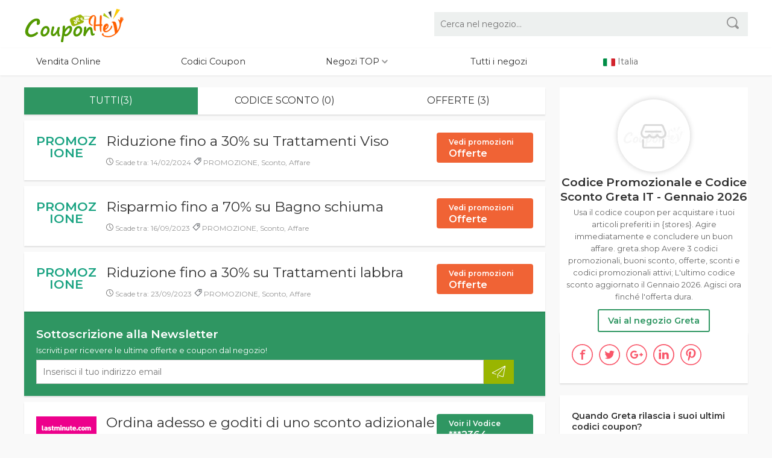

--- FILE ---
content_type: text/html; charset=UTF-8
request_url: https://www.couponhey.com/it/sconto/greta-shop
body_size: 10078
content:
		   		   <!doctype html><html  amp="" dir="ltr" lang="it-IT"><head><meta http-equiv="Content-Type" content="text/html; charset=UTF-8"><meta http-equiv="content-language" content="it-IT" /><title>Buoni Sconto, Promozioni Greta IT Gennaio 2026 | ✂3 | greta.shop</title><meta name="screen-orientation" content="portrait"><meta name="viewport" content="width=device-width, initial-scale=1.0, minimum-scale=1.0, maximum-scale=1.0, user-scalable=no"><meta name="robots" content="index, follow, all" /><meta name="description" content="Usa Greta 3 codici voucher validi, codici coupon, codici promozionali, sconti e spedizione gratuita. Goditi sconti incredibili da greta.shop su tutti i tuoi articoli preferiti, great chance to save money. ✅ Gennaio 2026 ⏳"><link rel="canonical" href="https://www.couponhey.com/it/sconto/greta-shop" /> <meta name="twitter:card" content="summary" /><meta name="twitter:site" content="@" /><meta name="twitter:title" content="Buoni Sconto, Promozioni Greta IT Gennaio 2026 | ✂3 | greta.shop" /><meta name="twitter:description" content="Usa Greta 3 codici voucher validi, codici coupon, codici promozionali, sconti e spedizione gratuita. Goditi sconti incredibili da greta.shop su tutti i tuoi articoli preferiti, great chance to save money. ✅ Gennaio 2026 ⏳"/><meta name="twitter:image" content="https://www.couponhey.com/images/default.jpg" /><meta name="twitter:url" content="https://www.couponhey.com/it/sconto/greta-shop" /><meta property="og:locale" content="it-IT"><meta property="og:type" content="website"><meta property="og:site_name" content="couponhey.com | Italia " /><meta property="og:title" content="Buoni Sconto, Promozioni Greta IT Gennaio 2026 | ✂3 | greta.shop"><meta property="og:description" content="Usa Greta 3 codici voucher validi, codici coupon, codici promozionali, sconti e spedizione gratuita. Goditi sconti incredibili da greta.shop su tutti i tuoi articoli preferiti, great chance to save money. ✅ Gennaio 2026 ⏳"><meta property="og:url" content="https://www.couponhey/it/sconto/greta-shop" /><meta property="og:image" content="https://www.couponhey.com/images/default.jpg"><script async src="https://pagead2.googlesyndication.com/pagead/js/adsbygoogle.js?client=ca-pub-3702587876694546"
     crossorigin="anonymous"></script><link rel="icon" type="image/x-icon" href="https://www.couponhey.com/favicon.ico"><link rel="stylesheet" href="/css/couponhey_css.css?1769348791" /><script type="text/javascript" src="https://cdnjs.cloudflare.com/ajax/libs/jquery/3.5.1/jquery.min.js"></script><style type="text/css">
<!--
.adccc{ display:none;}
-->
</style>
</head><body><header> <div class="header couponhey_width"><a href="/it" class="logo"></a><a id="ip_nav" href="javascript:;" class="navlist_btn mr15 hide"><img src="/images/navlist_btn.svg" alt="navlist" style="width:18px; margin-top: 10px;"></a> <a id="ip_search" href="javascript:;" class="ip_show navlist_btn"><img src="/images/search.svg" alt="search" style="width:18px; margin-top: 10px;"></a><form id="top_search" class="pc_show" action="/search" method="GET"> <input class="search_input " type="hidden" name="houzui" value="it" /><input class="search_input" type="text" name="query" autocomplete="off" placeholder="Cerca nel negozio..." /> <button type="submit" class="search_submit"><img src="/images/search.svg" alt="search" style="width:20px; "></button> </form></div><nav class="navigation"><ol class="couponhey_width"><li><a href="/it/gift">Vendita Online</a></li><li><a href="/it/codici">Codici Coupon</a></li><li class="coupon_section nav_overing"> <a href="#">Negozi TOP  <img src="/images/xjt.svg" alt="jt" style="width:10px; margin-top: 10px;"></a><div class="nav_hide_box hide" style="display: none;"><a class="overs" href="/it/sconto/pinkorblue-it" title="Pinkorblue Sconto">Pinkorblue</a> <a class="overs" href="/it/sconto/winelivery-com" title="Winelivery Sconto">Winelivery</a> <a class="overs" href="/it/sconto/pixum-it" title="Pixum Sconto">Pixum</a> <a class="overs" href="/it/sconto/bauzaar-it" title="Bauzaar Sconto">Bauzaar</a> <a class="overs" href="/it/sconto/blitzhandel24-it" title="Blitzhandel24 Sconto">Blitzhandel24</a> <a class="overs" href="/it/sconto/enervit-com" title="Enervit Sconto">Enervit</a> </div></li><li><a href="/it/stores">Tutti i negozi</a></li><li><img src="/images/italia.svg" alt="Italia" class="gq"> Italia</li></ol></nav></header>

<div class="clear"></div> <section class="couponhey_width store_section coupons_coo_box"> <div class="couponhey_line_box mt20"> <!--left--><div class="long_line_box"> <div class="store_box"><div class="merchant_key"> <div id="merchant_button_list" class="merchant_button_list"> <button class="dx_all act">Tutti(3)</button> <button class="code_coupon_count">Codice Sconto (0)</button><button class="no_code_coupon_count">Offerte (3)</button> </div> </div> <!--coupon list from--><div id="coupon_list" class="coupons_list_box"><ul><li class="coupon_detail load_good_bad dx_no_code_coupons"> <div class="c_btn_go"> <div class="discount show_s"> <div class="discount_under greenColor g_normal "> <span>PROMOZIONE</span></div> </div><div class="common_coupons_box price_titles"> <div class="coupons_info_box"><a href="/it/sconto/greta-shop?coupon=78064" data-href="/jump-to/it/sconto/greta-shop" class="golinks" rel="nofollow"><h3 class="title">Riduzione fino a 30% su Trattamenti Viso </h3> </a> <p></p></div> <div class="c_code_info fl mt10"><div class="icontime"><span><img src="/images/expires.svg" style="width:12px;" alt="EXPIRES IN" > Scade tra: 14/02/2024</span>  <span style=" display:none"><img src="/images/works.svg" style="width:13px;" alt="effective" > </span>  <span><img src="/images/tag.svg" style="width:13px;" alt="tags" > PROMOZIONE, Sconto, Affare</span></div> </div></div></a> <div class="common_coupons_boxs "> <a href="/it/sconto/greta-shop?coupon=78064" data-href="/jump-to/it/sconto/greta-shop" class="coupon_btn btn_red golinks" rel="noopener nofollow"><small class="f12">Vedi promozioni</small><br>Offerte</a></div></div></li><li class="coupon_detail load_good_bad dx_no_code_coupons adccc"><script async src="https://pagead2.googlesyndication.com/pagead/js/adsbygoogle.js?client=ca-pub-3702587876694546"
     crossorigin="anonymous"></script>
<!-- find -->
<ins class="adsbygoogle"
     style="display:block"
     data-ad-client="ca-pub-3702587876694546"
     data-ad-slot="8716306518"
     data-ad-format="auto"
     data-full-width-responsive="true"></ins>
<script>
     (adsbygoogle = window.adsbygoogle || []).push({});
</script></li>
<li class="coupon_detail load_good_bad dx_no_code_coupons"> <div class="c_btn_go"> <div class="discount show_s"> <div class="discount_under greenColor g_normal "> <span>PROMOZIONE</span></div> </div><div class="common_coupons_box price_titles"> <div class="coupons_info_box"><a href="/it/sconto/greta-shop?coupon=78066" data-href="/jump-to/it/sconto/greta-shop" class="golinks" rel="nofollow"><h3 class="title">Risparmio fino a 70% su Bagno schiuma </h3> </a> <p></p></div> <div class="c_code_info fl mt10"><div class="icontime"><span><img src="/images/expires.svg" style="width:12px;" alt="EXPIRES IN" > Scade tra: 16/09/2023</span>  <span style=" display:none"><img src="/images/works.svg" style="width:13px;" alt="effective" > </span>  <span><img src="/images/tag.svg" style="width:13px;" alt="tags" > PROMOZIONE, Sconto, Affare</span></div> </div></div></a> <div class="common_coupons_boxs "> <a href="/it/sconto/greta-shop?coupon=78066" data-href="/jump-to/it/sconto/greta-shop" class="coupon_btn btn_red golinks" rel="noopener nofollow"><small class="f12">Vedi promozioni</small><br>Offerte</a></div></div></li><li class="coupon_detail load_good_bad dx_no_code_coupons"> <div class="c_btn_go"> <div class="discount show_s"> <div class="discount_under greenColor g_normal "> <span>PROMOZIONE</span></div> </div><div class="common_coupons_box price_titles"> <div class="coupons_info_box"><a href="/it/sconto/greta-shop?coupon=78065" data-href="/jump-to/it/sconto/greta-shop" class="golinks" rel="nofollow"><h3 class="title">Riduzione fino a 30% su Trattamenti labbra </h3> </a> <p></p></div> <div class="c_code_info fl mt10"><div class="icontime"><span><img src="/images/expires.svg" style="width:12px;" alt="EXPIRES IN" > Scade tra: 23/09/2023</span>  <span style=" display:none"><img src="/images/works.svg" style="width:13px;" alt="effective" > </span>  <span><img src="/images/tag.svg" style="width:13px;" alt="tags" > PROMOZIONE, Sconto, Affare</span></div> </div></div></a> <div class="common_coupons_boxs "> <a href="/it/sconto/greta-shop?coupon=78065" data-href="/jump-to/it/sconto/greta-shop" class="coupon_btn btn_red golinks" rel="noopener nofollow"><small class="f12">Vedi promozioni</small><br>Offerte</a></div></div></li></ul></div><!--newsletter --><div class="store_latest couponhey_aside_box b1 "> <h2 class="couponhey_mtitle c1">Sottoscrizione alla Newsletter</h2> <p class="c1">Iscriviti per ricevere le ultime offerte e coupon dal negozio!</p><form  method="post"><input name="dopost" type="hidden" value="newsletter" /><input name="gjcodey" type="hidden" value="it" /><input name="urlsx" type="hidden" value="enervit.com" /><input class="search_inputs" type="text" name="email" autocomplete="off" placeholder="Inserisci il tuo indirizzo email" /> <button type="submit" class="search_submits"><img src="/images/newsletter.svg" style="width:25px; margin-top: 5px;" alt="subscription"></button> </form> </div>
<div class="adccc"><script async src="https://pagead2.googlesyndication.com/pagead/js/adsbygoogle.js?client=ca-pub-3702587876694546"
     crossorigin="anonymous"></script>
<!-- find -->
<ins class="adsbygoogle"
     style="display:block"
     data-ad-client="ca-pub-3702587876694546"
     data-ad-slot="8716306518"
     data-ad-format="auto"
     data-full-width-responsive="true"></ins>
<script>
     (adsbygoogle = window.adsbygoogle || []).push({});
</script></div>

<div class="coupons_list_box"><ul>



<li><div class="c_btn_go"><div class="discount"><div class="discount_under greenColor g_normal "><a href="/it/sconto/it-lastminute-com"><img src="/images/it/it.lastminute.com.png" style=" width:100px; " alt="Greta Codici Coupon "></a></div></div><a href="/it/sconto/it-lastminute-com?coupon=77443" data-href="/jump-to/it/sconto/it-lastminute-com" rel="nofollow"><div class="common_coupons_box"><div class="coupons_info_box"><h3 class="title">Ordina adesso e goditi di uno sconto adizionale di 40&euro; per la tua prenotazione di biglietti aerei + prenotazione di hotel su questa web per spese a partire da soli 400&euro; </h3> <p></p></div></div></a><div class="common_coupons_boxs "><a href="/it/sconto/it-lastminute-com?coupon=77443" data-href="/jump-to/it/sconto/it-lastminute-com" class="coupon_btn btn_gre golinks" rel="nofollow"><small class="f12">Voir il Vodice</small><br>***2364</a>
</div></div></li>

<li><div class="c_btn_go"><div class="discount"><div class="discount_under greenColor g_normal "><a href="/it/sconto/decathlon-it"><img src="/images/it/decathlon.it.webp" style=" width:100px; " alt="Greta Codici Coupon "></a></div></div><a href="/it/sconto/decathlon-it?coupon=81536" data-href="/jump-to/it/sconto/decathlon-it" rel="nofollow"><div class="common_coupons_box"><div class="coupons_info_box"><h3 class="title">Ribassi del 20% di sconto con il codice coupon </h3> <p></p></div></div></a><div class="common_coupons_boxs "><a href="/it/sconto/decathlon-it?coupon=81536" data-href="/jump-to/it/sconto/decathlon-it" class="coupon_btn btn_gre golinks" rel="nofollow"><small class="f12">Voir il Vodice</small><br>***LIMA</a>
</div></div></li>

<li><div class="c_btn_go"><div class="discount"><div class="discount_under greenColor g_normal "><a href="/it/sconto/livinshop-it"><img src="/images/it/livinshop.it.webp" style=" width:100px; " alt="Greta Codici Coupon "></a></div></div><a href="/it/sconto/livinshop-it?coupon=78416" data-href="/jump-to/it/sconto/livinshop-it" rel="nofollow"><div class="common_coupons_box"><div class="coupons_info_box"><h3 class="title">Frullatore ad immersione Triblade XL a -5% </h3> <p></p></div></div></a><div class="common_coupons_boxs "><a href="/it/sconto/livinshop-it?coupon=78416" data-href="/jump-to/it/sconto/livinshop-it" class="coupon_btn btn_red golinks" rel="noopener nofollow"><small class="f12">Vedi promozioni</small><br>Offerte</a></div></div></li>

<li><div class="c_btn_go"><div class="discount"><div class="discount_under greenColor g_normal "><a href="/it/sconto/terrawash-it"><img src="/images/it/terrawash.it.jpg" style=" width:100px; " alt="Greta Codici Coupon "></a></div></div><a href="/it/sconto/terrawash-it?coupon=2343" data-href="/jump-to/it/sconto/terrawash-it" rel="nofollow"><div class="common_coupons_box"><div class="coupons_info_box"><h3 class="title">Ottieni la spedizione gratuita se ordini 2 o più TerraWash </h3> <p></p></div></div></a><div class="common_coupons_boxs "><a href="/it/sconto/terrawash-it?coupon=2343" data-href="/jump-to/it/sconto/terrawash-it" class="coupon_btn btn_red golinks" rel="noopener nofollow"><small class="f12">Vedi promozioni</small><br>Offerte</a></div></div></li>

<li><div class="c_btn_go"><div class="discount"><div class="discount_under greenColor g_normal "><a href="/it/sconto/kobelamp-it"><img src="/images/it/kobelamp.it.jpg" style=" width:100px; " alt="Greta Codici Coupon "></a></div></div><a href="/it/sconto/kobelamp-it?coupon=2695" data-href="/jump-to/it/sconto/kobelamp-it" rel="nofollow"><div class="common_coupons_box"><div class="coupons_info_box"><h3 class="title">Risparmia il 10% su tutti gli ordini con il codice </h3> <p></p></div></div></a><div class="common_coupons_boxs "><a href="/it/sconto/kobelamp-it?coupon=2695" data-href="/jump-to/it/sconto/kobelamp-it" class="coupon_btn btn_gre golinks" rel="nofollow"><small class="f12">Voir il Vodice</small><br>***KOBE</a>
</div></div></li>

<li><div class="c_btn_go"><div class="discount"><div class="discount_under greenColor g_normal "><a href="/it/sconto/mypetroom-it"><img src="/images/it/mypetroom.it.jpg" style=" width:100px; " alt="Greta Codici Coupon "></a></div></div><a href="/it/sconto/mypetroom-it?coupon=2735" data-href="/jump-to/it/sconto/mypetroom-it" rel="nofollow"><div class="common_coupons_box"><div class="coupons_info_box"><h3 class="title">Ottieni la spedizione gratuita su tutti gli ordini </h3> <p></p></div></div></a><div class="common_coupons_boxs "><a href="/it/sconto/mypetroom-it?coupon=2735" data-href="/jump-to/it/sconto/mypetroom-it" class="coupon_btn btn_red golinks" rel="noopener nofollow"><small class="f12">Vedi promozioni</small><br>Offerte</a></div></div></li>

<li><div class="c_btn_go"><div class="discount"><div class="discount_under greenColor g_normal "><a href="/it/sconto/duttocalzature-it"><img src="/images/it/duttocalzature.it.jpg" style=" width:100px; " alt="Greta Codici Coupon "></a></div></div><a href="/it/sconto/duttocalzature-it?coupon=10420" data-href="/jump-to/it/sconto/duttocalzature-it" rel="nofollow"><div class="common_coupons_box"><div class="coupons_info_box"><h3 class="title">15% di sconto sulla collezione uomo/donna </h3> <p></p></div></div></a><div class="common_coupons_boxs "><a href="/it/sconto/duttocalzature-it?coupon=10420" data-href="/jump-to/it/sconto/duttocalzature-it" class="coupon_btn btn_gre golinks" rel="nofollow"><small class="f12">Voir il Vodice</small><br>***pasq</a>
</div></div></li>

<li><div class="c_btn_go"><div class="discount"><div class="discount_under greenColor g_normal "><a href="/it/sconto/snipes-it"><img src="/images/it/snipes.it.jpg" style=" width:100px; " alt="Greta Codici Coupon "></a></div></div><a href="/it/sconto/snipes-it?coupon=60857" data-href="/jump-to/it/sconto/snipes-it" rel="nofollow"><div class="common_coupons_box"><div class="coupons_info_box"><h3 class="title">Snipes offerte fino al 60% su capi e accessori da donna </h3> <p></p></div></div></a><div class="common_coupons_boxs "><a href="/it/sconto/snipes-it?coupon=60857" data-href="/jump-to/it/sconto/snipes-it" class="coupon_btn btn_red golinks" rel="noopener nofollow"><small class="f12">Vedi promozioni</small><br>Offerte</a></div></div></li>

<li><div class="c_btn_go"><div class="discount"><div class="discount_under greenColor g_normal "><a href="/it/sconto/staypodz-com"><img src="/images/it/staypodz.com.jpg" style=" width:100px; " alt="Greta Codici Coupon "></a></div></div><a href="/it/sconto/staypodz-com?coupon=6768" data-href="/jump-to/it/sconto/staypodz-com" rel="nofollow"><div class="common_coupons_box"><div class="coupons_info_box"><h3 class="title">Ottieni uno sconto del 10% con il codice </h3> <p></p></div></div></a><div class="common_coupons_boxs "><a href="/it/sconto/staypodz-com?coupon=6768" data-href="/jump-to/it/sconto/staypodz-com" class="coupon_btn btn_gre golinks" rel="nofollow"><small class="f12">Voir il Vodice</small><br>***PARA</a>
</div></div></li>

<li><div class="c_btn_go"><div class="discount"><div class="discount_under greenColor g_normal "><a href="/it/sconto/angizialab-it"><img src="/images/it/angizialab.it.jpg" style=" width:100px; " alt="Greta Codici Coupon "></a></div></div><a href="/it/sconto/angizialab-it?coupon=7178" data-href="/jump-to/it/sconto/angizialab-it" rel="nofollow"><div class="common_coupons_box"><div class="coupons_info_box"><h3 class="title">Risparmia fino al 35% sugli articoli selezionati </h3> <p></p></div></div></a><div class="common_coupons_boxs "><a href="/it/sconto/angizialab-it?coupon=7178" data-href="/jump-to/it/sconto/angizialab-it" class="coupon_btn btn_red golinks" rel="noopener nofollow"><small class="f12">Vedi promozioni</small><br>Offerte</a></div></div></li>

<li><div class="c_btn_go"><div class="discount"><div class="discount_under greenColor g_normal "><a href="/it/sconto/exagonshop-it"><img src="/images/it/exagonshop.it.jpg" style=" width:100px; " alt="Greta Codici Coupon "></a></div></div><a href="/it/sconto/exagonshop-it?coupon=7340" data-href="/jump-to/it/sconto/exagonshop-it" rel="nofollow"><div class="common_coupons_box"><div class="coupons_info_box"><h3 class="title">Ricevi la spedizione gratuita per ordini superiori a &euro; 500 </h3> <p></p></div></div></a><div class="common_coupons_boxs "><a href="/it/sconto/exagonshop-it?coupon=7340" data-href="/jump-to/it/sconto/exagonshop-it" class="coupon_btn btn_red golinks" rel="noopener nofollow"><small class="f12">Vedi promozioni</small><br>Offerte</a></div></div></li>

<li><div class="c_btn_go"><div class="discount"><div class="discount_under greenColor g_normal "><a href="/it/sconto/dazn-com"><img src="/images/it/dazn.com.webp" style=" width:100px; " alt="Greta Codici Coupon "></a></div></div><a href="/it/sconto/dazn-com?coupon=78079" data-href="/jump-to/it/sconto/dazn-com" rel="nofollow"><div class="common_coupons_box"><div class="coupons_info_box"><h3 class="title">-30&euro; Con Il Codice Dazn Indennizzo </h3> <p></p></div></div></a><div class="common_coupons_boxs "><a href="/it/sconto/dazn-com?coupon=78079" data-href="/jump-to/it/sconto/dazn-com" class="coupon_btn btn_gre golinks" rel="nofollow"><small class="f12">Voir il Vodice</small><br>***TRYC</a>
</div></div></li>

<li><div class="c_btn_go"><div class="discount"><div class="discount_under greenColor g_normal "><a href="/it/sconto/novaego-com"><img src="/images/it/novaego.com.jpg" style=" width:100px; " alt="Greta Codici Coupon "></a></div></div><a href="/it/sconto/novaego-com?coupon=7493" data-href="/jump-to/it/sconto/novaego-com" rel="nofollow"><div class="common_coupons_box"><div class="coupons_info_box"><h3 class="title">Ottieni sconti e aggiornamenti sui nuovi arrivi iscrivendoti alla newsletter di NovaEgo </h3> <p></p></div></div></a><div class="common_coupons_boxs "><a href="/it/sconto/novaego-com?coupon=7493" data-href="/jump-to/it/sconto/novaego-com" class="coupon_btn btn_red golinks" rel="noopener nofollow"><small class="f12">Vedi promozioni</small><br>Offerte</a></div></div></li>

<li><div class="c_btn_go"><div class="discount"><div class="discount_under greenColor g_normal "><a href="/it/sconto/grifo210-com"><img src="/images/it/grifo210.com.jpg" style=" width:100px; " alt="Greta Codici Coupon "></a></div></div><a href="/it/sconto/grifo210-com?coupon=59857" data-href="/jump-to/it/sconto/grifo210-com" rel="nofollow"><div class="common_coupons_box"><div class="coupons_info_box"><h3 class="title">Godetevi il vostro primo ordine 30% di sconto </h3> <p></p></div></div></a><div class="common_coupons_boxs "><a href="/it/sconto/grifo210-com?coupon=59857" data-href="/jump-to/it/sconto/grifo210-com" class="coupon_btn btn_gre golinks" rel="nofollow"><small class="f12">Voir il Vodice</small><br>***30DE</a>
</div></div></li>

<li><div class="c_btn_go"><div class="discount"><div class="discount_under greenColor g_normal "><a href="/it/sconto/polar-it"><img src="/images/it/polar.it.jpg" style=" width:100px; " alt="Greta Codici Coupon "></a></div></div><a href="/it/sconto/polar-it?coupon=8821" data-href="/jump-to/it/sconto/polar-it" rel="nofollow"><div class="common_coupons_box"><div class="coupons_info_box"><h3 class="title">Approfitta della spedizione gratuita per ordini superiori a 60&euro; </h3> <p></p></div></div></a><div class="common_coupons_boxs "><a href="/it/sconto/polar-it?coupon=8821" data-href="/jump-to/it/sconto/polar-it" class="coupon_btn btn_red golinks" rel="noopener nofollow"><small class="f12">Vedi promozioni</small><br>Offerte</a></div></div></li>

<li><div class="c_btn_go"><div class="discount"><div class="discount_under greenColor g_normal "><a href="/it/sconto/lumia_materasso-it"><img src="/images/it/lumia-materasso.it.jpg" style=" width:100px; " alt="Greta Codici Coupon "></a></div></div><a href="/it/sconto/lumia_materasso-it?coupon=8937" data-href="/jump-to/it/sconto/lumia_materasso-it" rel="nofollow"><div class="common_coupons_box"><div class="coupons_info_box"><h3 class="title">Goditi la spedizione gratuita sui tuoi ordini </h3> <p></p></div></div></a><div class="common_coupons_boxs "><a href="/it/sconto/lumia_materasso-it?coupon=8937" data-href="/jump-to/it/sconto/lumia_materasso-it" class="coupon_btn btn_red golinks" rel="noopener nofollow"><small class="f12">Vedi promozioni</small><br>Offerte</a></div></div></li>

<li><div class="c_btn_go"><div class="discount"><div class="discount_under greenColor g_normal "><a href="/it/sconto/digitalgamesharing-it"><img src="/images/it/digitalgamesharing.it.webp" style=" width:100px; " alt="Greta Codici Coupon "></a></div></div><a href="/it/sconto/digitalgamesharing-it?coupon=81630" data-href="/jump-to/it/sconto/digitalgamesharing-it" rel="nofollow"><div class="common_coupons_box"><div class="coupons_info_box"><h3 class="title">Pre-order per &euro;16.99 presso Digital Game Sharing </h3> <p></p></div></div></a><div class="common_coupons_boxs "><a href="/it/sconto/digitalgamesharing-it?coupon=81630" data-href="/jump-to/it/sconto/digitalgamesharing-it" class="coupon_btn btn_red golinks" rel="noopener nofollow"><small class="f12">Vedi promozioni</small><br>Offerte</a></div></div></li>

<li><div class="c_btn_go"><div class="discount"><div class="discount_under greenColor g_normal "><a href="/it/sconto/biosanna-it"><img src="/images/it/biosanna.it.jpg" style=" width:100px; " alt="Greta Codici Coupon "></a></div></div><a href="/it/sconto/biosanna-it?coupon=9255" data-href="/jump-to/it/sconto/biosanna-it" rel="nofollow"><div class="common_coupons_box"><div class="coupons_info_box"><h3 class="title">Ottieni la spedizione gratuita per acquisti superiori a &euro; 50 </h3> <p></p></div></div></a><div class="common_coupons_boxs "><a href="/it/sconto/biosanna-it?coupon=9255" data-href="/jump-to/it/sconto/biosanna-it" class="coupon_btn btn_red golinks" rel="noopener nofollow"><small class="f12">Vedi promozioni</small><br>Offerte</a></div></div></li>

<li><div class="c_btn_go"><div class="discount"><div class="discount_under greenColor g_normal "><a href="/it/sconto/incensozen-com"><img src="/images/it/incensozen.com.jpg" style=" width:100px; " alt="Greta Codici Coupon "></a></div></div><a href="/it/sconto/incensozen-com?coupon=9721" data-href="/jump-to/it/sconto/incensozen-com" rel="nofollow"><div class="common_coupons_box"><div class="coupons_info_box"><h3 class="title">Risparmia fino al 10% di sconto con l'iscrizione alla newsletter </h3> <p></p></div></div></a><div class="common_coupons_boxs "><a href="/it/sconto/incensozen-com?coupon=9721" data-href="/jump-to/it/sconto/incensozen-com" class="coupon_btn btn_red golinks" rel="noopener nofollow"><small class="f12">Vedi promozioni</small><br>Offerte</a></div></div></li>

<li><div class="c_btn_go"><div class="discount"><div class="discount_under greenColor g_normal "><a href="/it/sconto/sportit-com"><img src="/images/it/sportit.com.webp" style=" width:100px; " alt="Greta Codici Coupon "></a></div></div><a href="/it/sconto/sportit-com?coupon=84305" data-href="/jump-to/it/sconto/sportit-com" rel="nofollow"><div class="common_coupons_box"><div class="coupons_info_box"><h3 class="title">Fino a 60% di sconto su Abbigliamento </h3> <p></p></div></div></a><div class="common_coupons_boxs "><a href="/it/sconto/sportit-com?coupon=84305" data-href="/jump-to/it/sconto/sportit-com" class="coupon_btn btn_red golinks" rel="noopener nofollow"><small class="f12">Vedi promozioni</small><br>Offerte</a></div></div></li>

<li><div class="c_btn_go"><div class="discount"><div class="discount_under greenColor g_normal "><a href="/it/sconto/profumeriegriffe-com"><img src="/images/it/profumeriegriffe.com.webp" style=" width:100px; " alt="Greta Codici Coupon "></a></div></div><a href="/it/sconto/profumeriegriffe-com?coupon=75454" data-href="/jump-to/it/sconto/profumeriegriffe-com" rel="nofollow"><div class="common_coupons_box"><div class="coupons_info_box"><h3 class="title">Acquista ora su offerte Profumerie Griffe per migliori offerte </h3> <p></p></div></div></a><div class="common_coupons_boxs "><a href="/it/sconto/profumeriegriffe-com?coupon=75454" data-href="/jump-to/it/sconto/profumeriegriffe-com" class="coupon_btn btn_gre golinks" rel="nofollow"><small class="f12">Voir il Vodice</small><br>***Lo r</a>
</div></div></li>

<li><div class="c_btn_go"><div class="discount"><div class="discount_under greenColor g_normal "><a href="/it/sconto/erboo-it"><img src="/images/it/erboo.it.webp" style=" width:100px; " alt="Greta Codici Coupon "></a></div></div><a href="/it/sconto/erboo-it?coupon=72027" data-href="/jump-to/it/sconto/erboo-it" rel="nofollow"><div class="common_coupons_box"><div class="coupons_info_box"><h3 class="title">Risparmio fino a 25% su Intolleranza alimentari </h3> <p></p></div></div></a><div class="common_coupons_boxs "><a href="/it/sconto/erboo-it?coupon=72027" data-href="/jump-to/it/sconto/erboo-it" class="coupon_btn btn_red golinks" rel="noopener nofollow"><small class="f12">Vedi promozioni</small><br>Offerte</a></div></div></li>

<li><div class="c_btn_go"><div class="discount"><div class="discount_under greenColor g_normal "><a href="/it/sconto/maximilian-it"><img src="/images/it/maximilian.it.png" style=" width:100px; " alt="Greta Codici Coupon "></a></div></div><a href="/it/sconto/maximilian-it?coupon=63202" data-href="/jump-to/it/sconto/maximilian-it" rel="nofollow"><div class="common_coupons_box"><div class="coupons_info_box"><h3 class="title">Sconto extra del 15% sui saldi </h3> <p></p></div></div></a><div class="common_coupons_boxs "><a href="/it/sconto/maximilian-it?coupon=63202" data-href="/jump-to/it/sconto/maximilian-it" class="coupon_btn btn_red golinks" rel="noopener nofollow"><small class="f12">Vedi promozioni</small><br>Offerte</a></div></div></li>

<li><div class="c_btn_go"><div class="discount"><div class="discount_under greenColor g_normal "><a href="/it/sconto/zooplanetvergato-it"><img src="/images/it/zooplanetvergato.it.png" style=" width:100px; " alt="Greta Codici Coupon "></a></div></div><a href="/it/sconto/zooplanetvergato-it?coupon=62047" data-href="/jump-to/it/sconto/zooplanetvergato-it" rel="nofollow"><div class="common_coupons_box"><div class="coupons_info_box"><h3 class="title">35% di sconto sul tuo ordine </h3> <p></p></div></div></a><div class="common_coupons_boxs "><a href="/it/sconto/zooplanetvergato-it?coupon=62047" data-href="/jump-to/it/sconto/zooplanetvergato-it" class="coupon_btn btn_gre golinks" rel="nofollow"><small class="f12">Voir il Vodice</small><br>***35DK</a>
</div></div></li>

<li><div class="c_btn_go"><div class="discount"><div class="discount_under greenColor g_normal "><a href="/it/sconto/shampora-com"><img src="/images/default.jpg" style=" width:100px; " alt="Greta Codici Coupon "></a></div></div><a href="/it/sconto/shampora-com?coupon=84494" data-href="/jump-to/it/sconto/shampora-com" rel="nofollow"><div class="common_coupons_box"><div class="coupons_info_box"><h3 class="title">20% di sconto sul carrello con consegna ricorrente </h3> <p></p></div></div></a><div class="common_coupons_boxs "><a href="/it/sconto/shampora-com?coupon=84494" data-href="/jump-to/it/sconto/shampora-com" class="coupon_btn btn_red golinks" rel="noopener nofollow"><small class="f12">Vedi promozioni</small><br>Offerte</a></div></div></li>

<li><div class="c_btn_go"><div class="discount"><div class="discount_under greenColor g_normal "><a href="/it/sconto/holidayinn-com"><img src="/images/it/holidayinn.com.webp" style=" width:100px; " alt="Greta Codici Coupon "></a></div></div><a href="/it/sconto/holidayinn-com?coupon=82629" data-href="/jump-to/it/sconto/holidayinn-com" rel="nofollow"><div class="common_coupons_box"><div class="coupons_info_box"><h3 class="title">Riscatta punti per notti gratuite </h3> <p></p></div></div></a><div class="common_coupons_boxs "><a href="/it/sconto/holidayinn-com?coupon=82629" data-href="/jump-to/it/sconto/holidayinn-com" class="coupon_btn btn_red golinks" rel="noopener nofollow"><small class="f12">Vedi promozioni</small><br>Offerte</a></div></div></li>

<li><div class="c_btn_go"><div class="discount"><div class="discount_under greenColor g_normal "><a href="/it/sconto/xfarma-it"><img src="/images/it/xfarma.it.png" style=" width:100px; " alt="Greta Codici Coupon "></a></div></div><a href="/it/sconto/xfarma-it?coupon=62275" data-href="/jump-to/it/sconto/xfarma-it" rel="nofollow"><div class="common_coupons_box"><div class="coupons_info_box"><h3 class="title">L'energia della frutta senza mangiare frutta </h3> <p></p></div></div></a><div class="common_coupons_boxs "><a href="/it/sconto/xfarma-it?coupon=62275" data-href="/jump-to/it/sconto/xfarma-it" class="coupon_btn btn_red golinks" rel="noopener nofollow"><small class="f12">Vedi promozioni</small><br>Offerte</a></div></div></li>

<li><div class="c_btn_go"><div class="discount"><div class="discount_under greenColor g_normal "><a href="/it/sconto/shoplowcost-co-uk"><img src="/images/default.jpg" style=" width:100px; " alt="Greta Codici Coupon "></a></div></div><a href="/it/sconto/shoplowcost-co-uk?coupon=82879" data-href="/jump-to/it/sconto/shoplowcost-co-uk" rel="nofollow"><div class="common_coupons_box"><div class="coupons_info_box"><h3 class="title">Bikini Sexy e Costumi Interi a partire da &euro;8,90 </h3> <p></p></div></div></a><div class="common_coupons_boxs "><a href="/it/sconto/shoplowcost-co-uk?coupon=82879" data-href="/jump-to/it/sconto/shoplowcost-co-uk" class="coupon_btn btn_red golinks" rel="noopener nofollow"><small class="f12">Vedi promozioni</small><br>Offerte</a></div></div></li>

<li><div class="c_btn_go"><div class="discount"><div class="discount_under greenColor g_normal "><a href="/it/sconto/puro-it"><img src="/images/it/puro.it.png" style=" width:100px; " alt="Greta Codici Coupon "></a></div></div><a href="/it/sconto/puro-it?coupon=63385" data-href="/jump-to/it/sconto/puro-it" rel="nofollow"><div class="common_coupons_box"><div class="coupons_info_box"><h3 class="title">Cavi di ricarica dal minimo a 13,93&euro; </h3> <p></p></div></div></a><div class="common_coupons_boxs "><a href="/it/sconto/puro-it?coupon=63385" data-href="/jump-to/it/sconto/puro-it" class="coupon_btn btn_red golinks" rel="noopener nofollow"><small class="f12">Vedi promozioni</small><br>Offerte</a></div></div></li>

<li><div class="c_btn_go"><div class="discount"><div class="discount_under greenColor g_normal "><a href="/it/sconto/euro-venum-com"><img src="/images/it/euro.venum.com.webp" style=" width:100px; " alt="Greta Codici Coupon "></a></div></div><a href="/it/sconto/euro-venum-com?coupon=69876" data-href="/jump-to/it/sconto/euro-venum-com" rel="nofollow"><div class="common_coupons_box"><div class="coupons_info_box"><h3 class="title">Sconti fino al 70% su Pantaloni da Jogging Uomo UFC Venum Replica - Campione </h3> <p></p></div></div></a><div class="common_coupons_boxs "><a href="/it/sconto/euro-venum-com?coupon=69876" data-href="/jump-to/it/sconto/euro-venum-com" class="coupon_btn btn_red golinks" rel="noopener nofollow"><small class="f12">Vedi promozioni</small><br>Offerte</a></div></div></li>

<li><div class="c_btn_go"><div class="discount"><div class="discount_under greenColor g_normal "><a href="/it/sconto/bioreviv-it"><img src="/images/it/bioreviv.it.webp" style=" width:100px; " alt="Greta Codici Coupon "></a></div></div><a href="/it/sconto/bioreviv-it?coupon=76395" data-href="/jump-to/it/sconto/bioreviv-it" rel="nofollow"><div class="common_coupons_box"><div class="coupons_info_box"><h3 class="title">Prodotti naturali per la salute e il benessere da 29&euro; </h3> <p></p></div></div></a><div class="common_coupons_boxs "><a href="/it/sconto/bioreviv-it?coupon=76395" data-href="/jump-to/it/sconto/bioreviv-it" class="coupon_btn btn_red golinks" rel="noopener nofollow"><small class="f12">Vedi promozioni</small><br>Offerte</a></div></div></li>

<li><div class="c_btn_go"><div class="discount"><div class="discount_under greenColor g_normal "><a href="/it/sconto/elcorteingles-es"><img src="/images/it/elcorteingles.es.webp" style=" width:100px; " alt="Greta Codici Coupon "></a></div></div><a href="/it/sconto/elcorteingles-es?coupon=70679" data-href="/jump-to/it/sconto/elcorteingles-es" rel="nofollow"><div class="common_coupons_box"><div class="coupons_info_box"><h3 class="title">Ticketing El Corte: 17% di sconto sulla Lapponia a Madrid </h3> <p></p></div></div></a><div class="common_coupons_boxs "><a href="/it/sconto/elcorteingles-es?coupon=70679" data-href="/jump-to/it/sconto/elcorteingles-es" class="coupon_btn btn_red golinks" rel="noopener nofollow"><small class="f12">Vedi promozioni</small><br>Offerte</a></div></div></li>

<li><div class="c_btn_go"><div class="discount"><div class="discount_under greenColor g_normal "><a href="/it/sconto/risparmiainfarmacia-it"><img src="/images/it/risparmiainfarmacia.it.webp" style=" width:100px; " alt="Greta Codici Coupon "></a></div></div><a href="/it/sconto/risparmiainfarmacia-it?coupon=78299" data-href="/jump-to/it/sconto/risparmiainfarmacia-it" rel="nofollow"><div class="common_coupons_box"><div class="coupons_info_box"><h3 class="title">Magnesio Completo 400G &euro;33,00 &euro;26,40 </h3> <p></p></div></div></a><div class="common_coupons_boxs "><a href="/it/sconto/risparmiainfarmacia-it?coupon=78299" data-href="/jump-to/it/sconto/risparmiainfarmacia-it" class="coupon_btn btn_red golinks" rel="noopener nofollow"><small class="f12">Vedi promozioni</small><br>Offerte</a></div></div></li>

<li><div class="c_btn_go"><div class="discount"><div class="discount_under greenColor g_normal "><a href="/it/sconto/theayurvedaexperience-it"><img src="/images/it/theayurvedaexperience.it.jpg" style=" width:100px; " alt="Greta Codici Coupon "></a></div></div><a href="/it/sconto/theayurvedaexperience-it?coupon=65767" data-href="/jump-to/it/sconto/theayurvedaexperience-it" rel="nofollow"><div class="common_coupons_box"><div class="coupons_info_box"><h3 class="title">Ottieni promozioni e offerte speciali iscrivendoti alla newsletter via e-mail su The Ayurveda Experience </h3> <p></p></div></div></a><div class="common_coupons_boxs "><a href="/it/sconto/theayurvedaexperience-it?coupon=65767" data-href="/jump-to/it/sconto/theayurvedaexperience-it" class="coupon_btn btn_red golinks" rel="noopener nofollow"><small class="f12">Vedi promozioni</small><br>Offerte</a></div></div></li>

<li><div class="c_btn_go"><div class="discount"><div class="discount_under greenColor g_normal "><a href="/it/sconto/advertstore-net"><img src="/images/it/advertstore.net.jpg" style=" width:100px; " alt="Greta Codici Coupon "></a></div></div><a href="/it/sconto/advertstore-net?coupon=67259" data-href="/jump-to/it/sconto/advertstore-net" rel="nofollow"><div class="common_coupons_box"><div class="coupons_info_box"><h3 class="title">Ottieni sconti e aggiornamenti sui nuovi arrivi iscrivendoti alla newsletter di Advert Store </h3> <p></p></div></div></a><div class="common_coupons_boxs "><a href="/it/sconto/advertstore-net?coupon=67259" data-href="/jump-to/it/sconto/advertstore-net" class="coupon_btn btn_red golinks" rel="noopener nofollow"><small class="f12">Vedi promozioni</small><br>Offerte</a></div></div></li>

<li><div class="c_btn_go"><div class="discount"><div class="discount_under greenColor g_normal "><a href="/it/sconto/termedisirmione-com"><img src="/images/default.jpg" style=" width:100px; " alt="Greta Codici Coupon "></a></div></div><a href="/it/sconto/termedisirmione-com?coupon=69608" data-href="/jump-to/it/sconto/termedisirmione-com" rel="nofollow"><div class="common_coupons_box"><div class="coupons_info_box"><h3 class="title">Risparmio fino a 60% su Trattamenti Estetici </h3> <p></p></div></div></a><div class="common_coupons_boxs "><a href="/it/sconto/termedisirmione-com?coupon=69608" data-href="/jump-to/it/sconto/termedisirmione-com" class="coupon_btn btn_red golinks" rel="noopener nofollow"><small class="f12">Vedi promozioni</small><br>Offerte</a></div></div></li>

<li><div class="c_btn_go"><div class="discount"><div class="discount_under greenColor g_normal "><a href="/it/sconto/tuttomagia-it"><img src="/images/it/tuttomagia.it.webp" style=" width:100px; " alt="Greta Codici Coupon "></a></div></div><a href="/it/sconto/tuttomagia-it?coupon=69697" data-href="/jump-to/it/sconto/tuttomagia-it" rel="nofollow"><div class="common_coupons_box"><div class="coupons_info_box"><h3 class="title">Risparmia denaro con articoli selezionati </h3> <p></p></div></div></a><div class="common_coupons_boxs "><a href="/it/sconto/tuttomagia-it?coupon=69697" data-href="/jump-to/it/sconto/tuttomagia-it" class="coupon_btn btn_red golinks" rel="noopener nofollow"><small class="f12">Vedi promozioni</small><br>Offerte</a></div></div></li>

<li><div class="c_btn_go"><div class="discount"><div class="discount_under greenColor g_normal "><a href="/it/sconto/alterfarma-it"><img src="/images/it/alterfarma.it.webp" style=" width:100px; " alt="Greta Codici Coupon "></a></div></div><a href="/it/sconto/alterfarma-it?coupon=70403" data-href="/jump-to/it/sconto/alterfarma-it" rel="nofollow"><div class="common_coupons_box"><div class="coupons_info_box"><h3 class="title">Sconti fino al 20% sui prodotti di skincare in offerta Alterfarma </h3> <p></p></div></div></a><div class="common_coupons_boxs "><a href="/it/sconto/alterfarma-it?coupon=70403" data-href="/jump-to/it/sconto/alterfarma-it" class="coupon_btn btn_red golinks" rel="noopener nofollow"><small class="f12">Vedi promozioni</small><br>Offerte</a></div></div></li>

<li><div class="c_btn_go"><div class="discount"><div class="discount_under greenColor g_normal "><a href="/it/sconto/jolieprofumerie-net"><img src="/images/default.jpg" style=" width:100px; " alt="Greta Codici Coupon "></a></div></div><a href="/it/sconto/jolieprofumerie-net?coupon=72108" data-href="/jump-to/it/sconto/jolieprofumerie-net" rel="nofollow"><div class="common_coupons_box"><div class="coupons_info_box"><h3 class="title">Riduzione fino a 60% su Profumi </h3> <p></p></div></div></a><div class="common_coupons_boxs "><a href="/it/sconto/jolieprofumerie-net?coupon=72108" data-href="/jump-to/it/sconto/jolieprofumerie-net" class="coupon_btn btn_red golinks" rel="noopener nofollow"><small class="f12">Vedi promozioni</small><br>Offerte</a></div></div></li>

<li><div class="c_btn_go"><div class="discount"><div class="discount_under greenColor g_normal "><a href="/it/sconto/vip_makeup-it"><img src="/images/default.jpg" style=" width:100px; " alt="Greta Codici Coupon "></a></div></div><a href="/it/sconto/vip_makeup-it?coupon=75057" data-href="/jump-to/it/sconto/vip_makeup-it" rel="nofollow"><div class="common_coupons_box"><div class="coupons_info_box"><h3 class="title">Esfoliazione per 42,80&euro; presso Vip Makeup </h3> <p></p></div></div></a><div class="common_coupons_boxs "><a href="/it/sconto/vip_makeup-it?coupon=75057" data-href="/jump-to/it/sconto/vip_makeup-it" class="coupon_btn btn_red golinks" rel="noopener nofollow"><small class="f12">Vedi promozioni</small><br>Offerte</a></div></div></li>

<li><div class="c_btn_go"><div class="discount"><div class="discount_under greenColor g_normal "><a href="/it/sconto/boscodellefavole-it"><img src="/images/default.jpg" style=" width:100px; " alt="Greta Codici Coupon "></a></div></div><a href="/it/sconto/boscodellefavole-it?coupon=75433" data-href="/jump-to/it/sconto/boscodellefavole-it" rel="nofollow"><div class="common_coupons_box"><div class="coupons_info_box"><h3 class="title">Scarica l'app Bosco Delle Favole gratuitamente </h3> <p></p></div></div></a><div class="common_coupons_boxs "><a href="/it/sconto/boscodellefavole-it?coupon=75433" data-href="/jump-to/it/sconto/boscodellefavole-it" class="coupon_btn btn_red golinks" rel="noopener nofollow"><small class="f12">Vedi promozioni</small><br>Offerte</a></div></div></li>

<li><div class="c_btn_go"><div class="discount"><div class="discount_under greenColor g_normal "><a href="/it/sconto/fanuboutique-it"><img src="/images/default.jpg" style=" width:100px; " alt="Greta Codici Coupon "></a></div></div><a href="/it/sconto/fanuboutique-it?coupon=75944" data-href="/jump-to/it/sconto/fanuboutique-it" rel="nofollow"><div class="common_coupons_box"><div class="coupons_info_box"><h3 class="title">20% Di Sconto Extra Sui Prodotti Già In Saldo </h3> <p></p></div></div></a><div class="common_coupons_boxs "><a href="/it/sconto/fanuboutique-it?coupon=75944" data-href="/jump-to/it/sconto/fanuboutique-it" class="coupon_btn btn_gre golinks" rel="nofollow"><small class="f12">Voir il Vodice</small><br>***SETT</a>
</div></div></li>

<li><div class="c_btn_go"><div class="discount"><div class="discount_under greenColor g_normal "><a href="/it/sconto/bioveganshop-it"><img src="/images/it/bioveganshop.it.webp" style=" width:100px; " alt="Greta Codici Coupon "></a></div></div><a href="/it/sconto/bioveganshop-it?coupon=76202" data-href="/jump-to/it/sconto/bioveganshop-it" rel="nofollow"><div class="common_coupons_box"><div class="coupons_info_box"><h3 class="title">USA il codice per il 15% di scontoUsa il codice per il 15% di sconto </h3> <p></p></div></div></a><div class="common_coupons_boxs "><a href="/it/sconto/bioveganshop-it?coupon=76202" data-href="/jump-to/it/sconto/bioveganshop-it" class="coupon_btn btn_gre golinks" rel="nofollow"><small class="f12">Voir il Vodice</small><br>***ESTA</a>
</div></div></li>

<li><div class="c_btn_go"><div class="discount"><div class="discount_under greenColor g_normal "><a href="/it/sconto/galeotticalzature-com"><img src="/images/it/galeotticalzature.com.webp" style=" width:100px; " alt="Greta Codici Coupon "></a></div></div><a href="/it/sconto/galeotticalzature-com?coupon=78267" data-href="/jump-to/it/sconto/galeotticalzature-com" rel="nofollow"><div class="common_coupons_box"><div class="coupons_info_box"><h3 class="title">Sconti fino al 20% su Ballerine </h3> <p></p></div></div></a><div class="common_coupons_boxs "><a href="/it/sconto/galeotticalzature-com?coupon=78267" data-href="/jump-to/it/sconto/galeotticalzature-com" class="coupon_btn btn_red golinks" rel="noopener nofollow"><small class="f12">Vedi promozioni</small><br>Offerte</a></div></div></li>

<li><div class="c_btn_go"><div class="discount"><div class="discount_under greenColor g_normal "><a href="/it/sconto/it-wallfree-co"><img src="/images/default.jpg" style=" width:100px; " alt="Greta Codici Coupon "></a></div></div><a href="/it/sconto/it-wallfree-co?coupon=78971" data-href="/jump-to/it/sconto/it-wallfree-co" rel="nofollow"><div class="common_coupons_box"><div class="coupons_info_box"><h3 class="title">Risparmio fino a 50% su Estensioni dei capelli Halo </h3> <p></p></div></div></a><div class="common_coupons_boxs "><a href="/it/sconto/it-wallfree-co?coupon=78971" data-href="/jump-to/it/sconto/it-wallfree-co" class="coupon_btn btn_red golinks" rel="noopener nofollow"><small class="f12">Vedi promozioni</small><br>Offerte</a></div></div></li>

<li><div class="c_btn_go"><div class="discount"><div class="discount_under greenColor g_normal "><a href="/it/sconto/calicojack-it"><img src="/images/default.jpg" style=" width:100px; " alt="Greta Codici Coupon "></a></div></div><a href="/it/sconto/calicojack-it?coupon=79625" data-href="/jump-to/it/sconto/calicojack-it" rel="nofollow"><div class="common_coupons_box"><div class="coupons_info_box"><h3 class="title">Riduzione fino a 10% su RADIO &amp;amp; ACCESSORIES </h3> <p></p></div></div></a><div class="common_coupons_boxs "><a href="/it/sconto/calicojack-it?coupon=79625" data-href="/jump-to/it/sconto/calicojack-it" class="coupon_btn btn_red golinks" rel="noopener nofollow"><small class="f12">Vedi promozioni</small><br>Offerte</a></div></div></li>

<li><div class="c_btn_go"><div class="discount"><div class="discount_under greenColor g_normal "><a href="/it/sconto/my_brand-com"><img src="/images/it/my-brand.com.webp" style=" width:100px; " alt="Greta Codici Coupon "></a></div></div><a href="/it/sconto/my_brand-com?coupon=80682" data-href="/jump-to/it/sconto/my_brand-com" rel="nofollow"><div class="common_coupons_box"><div class="coupons_info_box"><h3 class="title">My Brand: Iscriviti alla newsletter per Coupon speciali e promozioni </h3> <p></p></div></div></a><div class="common_coupons_boxs "><a href="/it/sconto/my_brand-com?coupon=80682" data-href="/jump-to/it/sconto/my_brand-com" class="coupon_btn btn_red golinks" rel="noopener nofollow"><small class="f12">Vedi promozioni</small><br>Offerte</a></div></div></li>

<li><div class="c_btn_go"><div class="discount"><div class="discount_under greenColor g_normal "><a href="/it/sconto/musicbros-net"><img src="/images/default.jpg" style=" width:100px; " alt="Greta Codici Coupon "></a></div></div><a href="/it/sconto/musicbros-net?coupon=82096" data-href="/jump-to/it/sconto/musicbros-net" rel="nofollow"><div class="common_coupons_box"><div class="coupons_info_box"><h3 class="title">Sconti Musicbros fino al 69% su articoli in saldo </h3> <p></p></div></div></a><div class="common_coupons_boxs "><a href="/it/sconto/musicbros-net?coupon=82096" data-href="/jump-to/it/sconto/musicbros-net" class="coupon_btn btn_red golinks" rel="noopener nofollow"><small class="f12">Vedi promozioni</small><br>Offerte</a></div></div></li>

<li><div class="c_btn_go"><div class="discount"><div class="discount_under greenColor g_normal "><a href="/it/sconto/starshop-it"><img src="/images/it/starshop.it.webp" style=" width:100px; " alt="Greta Codici Coupon "></a></div></div><a href="/it/sconto/starshop-it?coupon=82115" data-href="/jump-to/it/sconto/starshop-it" rel="nofollow"><div class="common_coupons_box"><div class="coupons_info_box"><h3 class="title">+ spedizione gratuita con ordini superiori a 25&euro; </h3> <p></p></div></div></a><div class="common_coupons_boxs "><a href="/it/sconto/starshop-it?coupon=82115" data-href="/jump-to/it/sconto/starshop-it" class="coupon_btn btn_gre golinks" rel="nofollow"><small class="f12">Voir il Vodice</small><br>***0069</a>
</div></div></li>

<li><div class="c_btn_go"><div class="discount"><div class="discount_under greenColor g_normal "><a href="/it/sconto/somewhere-it"><img src="/images/it/somewhere.it.webp" style=" width:100px; " alt="Greta Codici Coupon "></a></div></div><a href="/it/sconto/somewhere-it?coupon=83509" data-href="/jump-to/it/sconto/somewhere-it" rel="nofollow"><div class="common_coupons_box"><div class="coupons_info_box"><h3 class="title">Regali da 5 &euro; </h3> <p></p></div></div></a><div class="common_coupons_boxs "><a href="/it/sconto/somewhere-it?coupon=83509" data-href="/jump-to/it/sconto/somewhere-it" class="coupon_btn btn_red golinks" rel="noopener nofollow"><small class="f12">Vedi promozioni</small><br>Offerte</a></div></div></li>







</ul></div>








<div class="bread_box mt20"><div class="adccc"><script async src="https://pagead2.googlesyndication.com/pagead/js/adsbygoogle.js?client=ca-pub-3702587876694546"
     crossorigin="anonymous"></script>
<!-- find -->
<ins class="adsbygoogle"
     style="display:block"
     data-ad-client="ca-pub-3702587876694546"
     data-ad-slot="8716306518"
     data-ad-format="auto"
     data-full-width-responsive="true"></ins>
<script>
     (adsbygoogle = window.adsbygoogle || []).push({});
</script></div><div class="store_latest couponhey_aside_box "> <h3>Domande frequenti</h3> <h4>Quanto costa la spedizione?</h4><p>Le spese di spedizione variano da prodotto a prodotto. La maggior parte delle merci viene spedita gratuitamente. Se l'ordine comporta costi di spedizione, vedrai i dettagli di spedizione nella descrizione di ciascun prodotto.</p> <br><h4 class="bordert">Posso cancellare il mio ordine?</h4><p>Se non hai pagato la merce acquistata, puoi annullare l'ordine, basta accedere al tuo account e selezionare "Annulla ordine". Puoi anche lasciarlo da solo. Il tuo ordine non verrà spedito nello stato non pagato. Se il pagamento è stato completato, dovrai contattare il venditore per organizzare una cancellazione o un reso. Alcuni servizi virtuali potrebbero non supportare i resi.</p> <br><h4 class="bordert">La politica di restituzione del negozio?</h4><p>Se non sei soddisfatto del prodotto, puoi restituire il prodotto o cambiarlo entro il tempo di restituzione specificato. L'articolo restituito deve rimanere nelle sue condizioni originali (con tutte le etichette) per un rimborso. Alcuni prodotti speciali potrebbero non essere idonei per la restituzione o il cambio. Si prega di leggere attentamente la "politica di restituzione" del negozio.</p> </div> </div>   <div class="bread_box mt20"> <h2 class="couponhey_mtitle">Nuovo negozio</h2><div class="new_stores_box"><div class="news_stores_list"><a href="/it/sconto/liadiva-com" class="overs blue_text grep6" title="Somewhere Sconto">LiaDiva</a></div> <div class="news_stores_list"><a href="/it/sconto/necchishop-com" class="overs blue_text grep6" title="Somewhere Sconto">Necchi Shop</a></div> <div class="news_stores_list"><a href="/it/sconto/wemakeup-it" class="overs blue_text grep6" title="Somewhere Sconto">We Make-up</a></div> <div class="news_stores_list"><a href="/it/sconto/fotodigitaldiscount-it" class="overs blue_text grep6" title="Somewhere Sconto">Foto Digital Discount</a></div> <div class="news_stores_list"><a href="/it/sconto/pmebusiness-com" class="overs blue_text grep6" title="Somewhere Sconto">FitLine</a></div> <div class="news_stores_list"><a href="/it/sconto/laviadelleterme-it" class="overs blue_text grep6" title="Somewhere Sconto">La Via Delle Terme</a></div> <div class="news_stores_list"><a href="/it/sconto/ethicalgrace-business" class="overs blue_text grep6" title="Somewhere Sconto">Ethical Grace</a></div> <div class="news_stores_list"><a href="/it/sconto/flykube-com" class="overs blue_text grep6" title="Somewhere Sconto">FlyKube</a></div> <div class="news_stores_list"><a href="/it/sconto/bagnoitalia-it" class="overs blue_text grep6" title="Somewhere Sconto">Bagno Italia</a></div> <div class="news_stores_list"><a href="/it/sconto/westwingnow-it" class="overs blue_text grep6" title="Somewhere Sconto">westwingnow</a></div> <div class="news_stores_list"><a href="/it/sconto/mistertoysmegastore-com" class="overs blue_text grep6" title="Somewhere Sconto">Mister Toys Megastore</a></div> <div class="news_stores_list"><a href="/it/sconto/ifolor-ch" class="overs blue_text grep6" title="Somewhere Sconto">Ifolor</a></div> <div class="news_stores_list"><a href="/it/sconto/skinlabo-com" class="overs blue_text grep6" title="Somewhere Sconto">SkinLabo</a></div> <div class="news_stores_list"><a href="/it/sconto/kikinails-it" class="overs blue_text grep6" title="Somewhere Sconto">Kikinails</a></div> <div class="news_stores_list"><a href="/it/sconto/dokusho-it" class="overs blue_text grep6" title="Somewhere Sconto">Dokusho</a></div> <div class="news_stores_list"><a href="/it/sconto/alterfarma-it" class="overs blue_text grep6" title="Somewhere Sconto">Alterfarma</a></div> <div class="news_stores_list"><a href="/it/sconto/combatarena-it" class="overs blue_text grep6" title="Somewhere Sconto">Combat Arena</a></div> <div class="news_stores_list"><a href="/it/sconto/notforresale-it" class="overs blue_text grep6" title="Somewhere Sconto">Not For Resale</a></div> </div></div></div></div><div class="short_line_box "><div class="store_main_box"><div class="store_info"><div class="store_ahead_box"><div class="ahead_box"><div class="couponhey_logo_box"><div class="couponhey_logo"><img src="/images/default.jpg" alt="Greta"></div></div></div></div><div class="info_stars_box ip_desc_info"><h1 class="couponhey_mtitle "> Codice Promozionale e Codice Sconto Greta IT - Gennaio 2026</h1><p class="p10 line20">Usa il codice coupon per acquistare i tuoi articoli preferiti in {stores}. Agire immediatamente e concludere un buon affare. greta.shop Avere 3 codici promozionali, buoni sconto, offerte, sconti e codici promozionali attivi; L'ultimo codice sconto aggiornato il Gennaio 2026. Agisci ora finché l'offerta dura.</p><a href="/go-to/it/7523" target="_blank" rel="nofollow" class="store_link binline s_btn pc_show">Vai al negozio Greta</a><ul class="couponhey_float ip_show mt10"><li style="float:left; padding-right:10px;"><a href="https://www.facebook.com/sharer.php?t=&amp;u=http://couponhey.com/it/sconto/greta-shop" target="_blank"><img src="/images/facebook.svg" style="width:35px;" alt="facebook"></a></li><li style="float:left; padding-right:10px;"><a href="https://twitter.com/intent/tweet?text=&amp;url=http://couponhey.com/it/sconto/greta-shop" target="_blank"><img src="/images/twitter.svg" style="width:35px;" alt="twitter"></a></li><li style="float:left; padding-right:10px;"><a href="https://plus.google.com/share?url=http://couponhey.com/it/sconto/greta-shop" target="_blank"><img src="/images/google_plus.svg" style="width:35px;" alt="google plus"></a></li><li style="float:left; padding-right:10px;"><a href="http://www.linkedin.com/shareArticle?url=http://couponhey.com/it/sconto/greta-shop" target="_blank"><img src="/images/linkedin.svg" style="width:35px;" alt="linkedin"></a></li><li style="float:left; padding-right:10px;"><a href="#"><img src="/images/Pinterest.svg" style="width:35px;" alt="Pinterest"></a></li></ul><div class="store_description couponhey_aside_box pc_show  "><ul class="couponhey_float pc_show "><li style="float:left; padding-right:10px;"><a href="https://www.facebook.com/sharer.php?t=&amp;u=http://couponhey.com/it/sconto/greta-shop" target="_blank"><img src="/images/facebook.svg" style="width:35px;" alt="facebook"></a></li><li style="float:left; padding-right:10px;"><a href="https://twitter.com/intent/tweet?text=&amp;url=http://couponhey.com/it/sconto/greta-shop" target="_blank"><img src="/images/twitter.svg" style="width:35px;" alt="twitter"></a></li><li style="float:left; padding-right:10px;"><a href="https://plus.google.com/share?url=http://couponhey.com/it/sconto/greta-shop" target="_blank"><img src="/images/google_plus.svg" style="width:35px;" alt="google plus"></a></li><li style="float:left; padding-right:10px;"><a href="http://www.linkedin.com/shareArticle?url=http://couponhey.com/it/sconto/greta-shop" target="_blank"><img src="/images/linkedin.svg" style="width:35px;" alt="linkedin"></a></li><li style="float:left; padding-right:10px;"><a href="#"><img src="/images/Pinterest.svg" style="width:35px;" alt="Pinterest"></a></li></ul></div></div></div></div><div class="store_latest couponhey_aside_box mt20 adccc"><script async src="https://pagead2.googlesyndication.com/pagead/js/adsbygoogle.js?client=ca-pub-3702587876694546"
     crossorigin="anonymous"></script>
<!-- find -->
<ins class="adsbygoogle"
     style="display:block"
     data-ad-client="ca-pub-3702587876694546"
     data-ad-slot="8716306518"
     data-ad-format="auto"
     data-full-width-responsive="true"></ins>
<script>
     (adsbygoogle = window.adsbygoogle || []).push({});
</script></div><div class="store_latest couponhey_aside_box mt20"> <h4>Quando Greta rilascia i suoi ultimi codici coupon?</h4><p>Secondo le nostre statistiche, abbiamo scoperto di recente un nuovo codice sconto per greta.shop su 06 08, 2024.</p><br><h4 class="bordert">Come utilizzare il codice coupon Greta</h4><p>Fai clic sul pulsante "KODU GÖSTER" e copia il codice coupon nella finestra pop-up. Accedi al negozio greta.shop, trova il prodotto che desideri e aggiungilo al carrello. Apri il carrello e accedi alla pagina di checkout, copia il codice nella casella "Codice promozionale", l'importo dell'ordine verrà visualizzato nuovamente e il pagamento sarà completato.</p><br><h4 class="bordert">Perché il codice del voucher non funziona?</h4><p>Il codice coupon può avere un limite sull'importo dell'ordine. Il codice potrebbe essere scaduto, il codice potrebbe essere adatto solo per nuovi utenti o potrebbe essere utilizzato solo una volta. Si prega di copiare e incollare il codice per evitare errori. </p><br><h4 class="bordert">Come posso ottenere i promozioniGreta in tempo?</h4><p>Puoi registrarti alla newsletter di Greta per ricevere le ultime vendite, coupon, transazioni, ecc. Puoi anche seguire gli account dei social media di Greta per ottenere sconti sugli eventi. </p></div>
<div class="store_latest couponhey_aside_box mt20"><h2 class="couponhey_mtitle">Negozi Popolari</h2><div class="news_stores_list"><a href="/it/sconto/manomano-it" class=" blue_text grep6" title="Manomano Sconto">Manomano </a></div><div class="news_stores_list"><a href="/it/sconto/actinovo-com" class=" blue_text grep6" title="Actinovo Sconto">Actinovo </a></div><div class="news_stores_list"><a href="/it/sconto/vuch-com" class=" blue_text grep6" title="Vuch Sconto">Vuch </a></div><div class="news_stores_list"><a href="/it/sconto/alberoshop-it" class=" blue_text grep6" title="Albero Shop Sconto">Albero Shop </a></div><div class="news_stores_list"><a href="/it/sconto/roxy_italy-it" class=" blue_text grep6" title="Roxy Sconto">Roxy </a></div><div class="news_stores_list"><a href="/it/sconto/wnm_group-it" class=" blue_text grep6" title="Wnm Group Sconto">Wnm Group </a></div><div class="news_stores_list"><a href="/it/sconto/corsica_ferries-it" class=" blue_text grep6" title="Corsica Ferries Sconto">Corsica Ferries </a></div><div class="news_stores_list"><a href="/it/sconto/padelnuestro-com" class=" blue_text grep6" title="Padel Nuestro Sconto">Padel Nuestro </a></div><div class="news_stores_list"><a href="/it/sconto/printerpix-it" class=" blue_text grep6" title="Printerpix Sconto">Printerpix </a></div><div class="news_stores_list"><a href="/it/sconto/hypnia-it" class=" blue_text grep6" title="Hypnia Sconto">Hypnia </a></div><div class="news_stores_list"><a href="/it/sconto/scryptcube-com" class=" blue_text grep6" title="Scryptcube Sconto">Scryptcube </a></div><div class="news_stores_list"><a href="/it/sconto/dyson-it" class=" blue_text grep6" title="Dyson Sconto">Dyson </a></div><div class="news_stores_list"><a href="/it/sconto/it-elemis-com" class=" blue_text grep6" title="Elemis Sconto">Elemis </a></div><div class="news_stores_list"><a href="/it/sconto/aboutyou-it" class=" blue_text grep6" title="About You Sconto">About You </a></div><div class="news_stores_list"><a href="/it/sconto/newchic-com" class=" blue_text grep6" title="Newchic Sconto">Newchic </a></div><div class="news_stores_list"><a href="/it/sconto/wanapix-it" class=" blue_text grep6" title="Wanapix Sconto">Wanapix </a></div><div class="news_stores_list"><a href="/it/sconto/gutteridge-com" class=" blue_text grep6" title="Gutteridge Sconto">Gutteridge </a></div><div class="news_stores_list"><a href="/it/sconto/topfarmacia-it" class=" blue_text grep6" title="Top Farmacia Sconto">Top Farmacia </a></div><div class="news_stores_list"><a href="/it/sconto/tally_weijl-com" class=" blue_text grep6" title="Tally Weijl Sconto">Tally Weijl </a></div><div class="news_stores_list"><a href="/it/sconto/semprefarmacia-it" class=" blue_text grep6" title="Sempre Farmacia Sconto">Sempre Farmacia </a></div></div><div class="bread_box mt10"><a href="/it">Casa</a> &gt;<a href="/it/stores">Negozi A-Z</a> &gt; <label>Greta</label></div></div></div></section>﻿
<footer class="mt10"><div class="couponhey_width"><h2 class="couponhey_cmain_title">Miglior codice coupon e promozioni</h2><p class="line">Come acquirente esperto, vuoi acquistare più prodotti con denaro limitato? Sebbene ci siano molti modi per aiutarti a confrontare i prezzi delle materie prime e ottenere sconti, tuttavia, trovare un affare perfetto richiede sempre molto tempo. Se stai cercando prezzi straordinari, visita couponhey.com.</p><p class="line mt10">Couponhey.com è il posto migliore per trovare coupon, prodotti convenienti, offerte e alcune offerte speciali. Ti offriamo le migliori offerte e offerte promozionali e altri sconti da marchi e negozi 10W+ in tutto il mondo in qualsiasi momento dell'anno.</p><p class="line mt10">L'unica missione di couponhey.com è quella di cercare costantemente codici sconto per lo shopping ideali e aggiornare tutto il necessario per risparmiare tempo e denaro! </p><h2 class="couponhey_cmain_title  ">Sono disponibili sconti per gli acquisti nei seguenti paesi/regioni!</h2><div class="long_line_box mat15"><a href="/" class="col-lg-2 mb12 fl strongs f14"><img src="/images/united_states.svg" class="gqs" alt="United States" /> United States</a><a href="/au" class="col-lg-2 mb12 fl strongs f14"><img src="/images/australia.svg" class="gqs" alt="Australia" /> Australia</a><a href="/be" class="col-lg-2 mb12 fl strongs f14"><img src="/images/belgie.svg" class="gqs"  alt="Belgie"/> Belgie</a><a href="/br" class="col-lg-2 mb12 fl strongs f14"><img src="/images/brasil.svg" class="gqs" alt="Brasil" /> Brasil</a><a href="/ca" class="col-lg-2 mb12 fl strongs f14"><img src="/images/canada.svg" class="gqs" alt="Canada" /> Canada </a><a href="/co" class="col-lg-2 mb12 fl strongs f14"><img src="/images/colombia.svg" class="gqs" alt="Colombia" /> Colombia </a><a href="/es" class="col-lg-2 mb12 fl strongs f14"><img src="/images/spain.svg" class="gqs" alt="España" /> España </a><a href="/de" class="col-lg-2 mb12 fl strongs f14"><img src="/images/germany.svg" class="gqs" alt="Deutschland" /> Deutschland </a><a href="/dk" class="col-lg-2 mb12 fl strongs f14"><img src="/images/danmark.svg" class="gqs" alt="Danmark" /> Danmark </a><a href="/fr" class="col-lg-2 mb12 fl strongs f14"><img src="/images/france.svg" class="gqs" alt="France" /> France </a><a href="/uk" class="col-lg-2 mb12 fl strongs f14"><img src="/images/united_kingdom.svg" class="gqs" alt="United Kingdom" /> United Kingdom </a><a href="/ja" class="col-lg-2 mb12 fl strongs f14"><img src="/images/Japan.svg" class="gqs" alt="日本" /> 日本 </a><a href="/kr" class="col-lg-2 mb12 fl strongs f14"><img src="/images/korea.svg" class="gqs" alt="대한민국" /> 대한민국 </a><a href="/in" class="col-lg-2 mb12 fl strongs f14"><img src="/images/india.svg" class="gqs" alt="India" /> India </a><a href="/it" class="col-lg-2 mb12 fl strongs f14"><img src="/images/italia.svg" class="gqs" alt="Italia" /> Italia </a><a href="/mx" class="col-lg-2 mb12 fl strongs f14"><img src="/images/mexico.svg" class="gqs" alt="México" /> México </a><a href="/nl" class="col-lg-2 mb12 fl strongs f14"><img src="/images/nederland.svg" class="gqs" alt="Nederland" /> Nederland </a><a href="/pk" class="col-lg-2 mb12 fl strongs f14"><img src="/images/pakistan.svg" class="gqs" alt="Pakistan" /> Pakistan </a><a href="/sg" class="col-lg-2 mb12 fl strongs f14"><img src="/images/singapore.svg" class="gqs" alt="Singapore" /> Singapore </a><a href="/ru" class="col-lg-2 mb12 fl strongs f14"><img src="/images/russia.svg" class="gqs" alt="Россия" /> Россия </a><a href="/tr" class="col-lg-2 mb12 fl strongs f14"><img src="/images/turkey.svg" class="gqs" alt="Türkiye" /> Türkiye </a><a href="/za" class="col-lg-2 mb12 fl strongs f14"><img src="/images/south_africa.svg" class="gqs" alt="South Africa" /> South Africa </a><a href="/at" class="col-lg-2 mb12 fl strongs f14"><img src="/images/austria.svg" class="gqs" alt="Österreich" /> Österreich </a><a href="/ch" class="col-lg-2 mb12 fl strongs f14"><img src="/images/schweiz.svg" class="gqs" alt="Schweiz" /> Schweiz </a><a href="/nz" class="col-lg-2 mb12 fl strongs f14"><img src="/images/new-zealand.svg" class="gqs" alt="New Zealand" /> New Zealand </a><a href="/ae" class="col-lg-2 mb12 fl strongs f14"><img src="/images/uae.svg" class="gqs" alt="UAE" /> UAE </a><a href="/pt" class="col-lg-2 mb12 fl strongs f14"><img src="/images/portugal.svg" class="gqs" alt="Portugal" /> Portugal </a><a href="/tw" class="col-lg-2 mb12 fl strongs f14"><img src="/images/taiwan.svg" class="gqs" alt="台灣" /> 台灣 </a><a href="/hk" class="col-lg-2 mb12 fl strongs f14"><img src="/images/hongkong.svg" class="gqs" alt="香港" /> 香港 </a><a href="/pl" class="col-lg-2 mb12 fl strongs f14"><img src="/images/polsce.svg" class="gqs" alt="Polsce" /> Polsce </a></div>  <div class="short_line_box "><img src="/images/maps.jpg" alt="" style="width:100%;"></div></div></footer>

<footer><div class="couponhey_width mat20"><div class="footer_logo_box"> <a class="logo binline" href="/it"></a></div><div class="footer_nav"> <a href="/it">Casa</a> <a href="/it/stores">Negozi A-Z</a><a href="/it/privacy-policy">politica sulla riservatezza</a><a href="/it/terms">Termini di utilizzo</a> <a href="/it/contact">Contatto</a></div> <span class="mt20">&copy; 2026 couponhey.com All rights reserved.</span></div></footer> <div class="overing hide"></div><script src="/js/c_couponhey.js"></script>
<script  type="text/javascript" src="/js/c_js.js"></script><script type="text/javascript">
  var vglnk = {key: '06e909028b0b6312efb810f31457ecdb'};
  (function(d, t) {var s = d.createElement(t);
    s.type = 'text/javascript';s.async = true;
    s.src = '//clickcdn.sovrn.com/api/sovrncm.js';
    var r = d.getElementsByTagName(t)[0];
    r.parentNode.insertBefore(s, r);
  }(document, 'script'));
</script><script type="application/ld+json">
    {
        "@context": "http://schema.org",
        "@type": "BreadcrumbList",
        "itemListElement":
        [
            {
                "@type": "ListItem",
                "position": 1,
                "item":
                {
                    "@id": "http://www.couponhey.com",
                    "name": "Home"
                }
            },
            {
                "@type": "ListItem",
                "position": 2,
                "item":
                {
                 "@id": "/it",
                 "name": "IT"
                }
            },
            {
                "@type": "ListItem",
                "position": 3,
                "item":
                {
                 "@id": "https://www.couponhey.com/it/sconto/greta-shop",
                 "name": "Greta"
                }
            }
        ]
    }
</script><script  type="text/javascript" src="/js/c_clipboard.js"></script><script type="text/javascript">
$('#merchant_button_list button').click(function(){
	var index = $('#merchant_button_list button').index($(this));
	$('#merchant_button_list button').removeClass('act');
	$('#merchant_button_list button:eq('+index+')').addClass('act');
	if (index == 0)
	{
		
		$('#coupon_list').show();
		$('#deal_list').show();
		$('#coupon_expired_list').show();
	}
	else if (index == 1)
	{
		$('#coupon_list').show();
		$('#coupon_expired_list').show();
		$('#deal_list').hide();
	} else if(index == 2) {
		$('#coupon_list').show();
		$('#coupon_expired_list').show();
		$('#deal_list').hide();
	}
	else if(index == 3)
	{
		$('#coupon_list').hide();
		$('#coupon_expired_list').hide();
		$('#deal_list').show();
	}
});

$(function(){
     $(".merchant_button_list").children().eq(1).on("click",function(){
     	$(".dx_no_code_coupons").hide();
     	$(".dx_code_coupons").show();

     });
     $(".merchant_button_list").children().eq(0).on("click",function(){
     	$(".dx_no_code_coupons").show();
     	$(".dx_code_coupons").show();
     });
     $(".no_code_coupon_count").on('click',  function() {
     	$(".dx_code_coupons").hide();
     	$(".dx_no_code_coupons").show();
     });
})
</script></body></html>

--- FILE ---
content_type: text/html; charset=utf-8
request_url: https://www.google.com/recaptcha/api2/aframe
body_size: 260
content:
<!DOCTYPE HTML><html><head><meta http-equiv="content-type" content="text/html; charset=UTF-8"></head><body><script nonce="BRqKIoqSA-7SC1yxOJnVXg">/** Anti-fraud and anti-abuse applications only. See google.com/recaptcha */ try{var clients={'sodar':'https://pagead2.googlesyndication.com/pagead/sodar?'};window.addEventListener("message",function(a){try{if(a.source===window.parent){var b=JSON.parse(a.data);var c=clients[b['id']];if(c){var d=document.createElement('img');d.src=c+b['params']+'&rc='+(localStorage.getItem("rc::a")?sessionStorage.getItem("rc::b"):"");window.document.body.appendChild(d);sessionStorage.setItem("rc::e",parseInt(sessionStorage.getItem("rc::e")||0)+1);localStorage.setItem("rc::h",'1769349386661');}}}catch(b){}});window.parent.postMessage("_grecaptcha_ready", "*");}catch(b){}</script></body></html>

--- FILE ---
content_type: image/svg+xml
request_url: https://www.couponhey.com/images/brasil.svg
body_size: 615
content:
<?xml version="1.0" encoding="utf-8"?>
<!-- Generator: Adobe Illustrator 16.0.0, SVG Export Plug-In . SVG Version: 6.00 Build 0)  -->
<!DOCTYPE svg PUBLIC "-//W3C//DTD SVG 1.1//EN" "http://www.w3.org/Graphics/SVG/1.1/DTD/svg11.dtd">
<svg version="1.1" id="图层_1" xmlns="http://www.w3.org/2000/svg" xmlns:xlink="http://www.w3.org/1999/xlink" x="0px" y="0px"
	 width="304.688px" height="200px" viewBox="0 0 304.688 200" enable-background="new 0 0 304.688 200" xml:space="preserve">
<g>
	<defs>
		<path id="SVGID_1_" d="M28.143-0.231h247.781c15.762,0,28.18,12.381,28.18,27.144v145.706c0,15.238-12.418,27.146-27.699,27.146
			H28.143c-15.281,0-27.7-12.383-27.7-27.146V26.912C0.442,12.149,12.861-0.231,28.143-0.231z"/>
	</defs>
	<clipPath id="SVGID_2_">
		<use xlink:href="#SVGID_1_"  overflow="visible"/>
	</clipPath>
	<path clip-path="url(#SVGID_2_)" fill="#229F4A" d="M23.845-13.553h256.856c20.146,0,30.219,10.073,30.219,30.219v166.202
		c0,20.146-10.072,30.218-30.219,30.218H23.845c-20.146,0-30.219-10.072-30.219-30.218V16.666
		C-6.374-3.479,3.699-13.553,23.845-13.553z"/>
	<path clip-path="url(#SVGID_2_)" fill="#F8E23D" d="M152.46,34.707L241.36,99.9l-88.899,65.194L63.56,99.9L152.46,34.707z"/>
	<path clip-path="url(#SVGID_2_)" fill="#032A74" d="M110.973,99.9c0,22.913,18.574,41.487,41.487,41.487
		c22.913,0,41.487-18.574,41.487-41.487s-18.574-41.487-41.487-41.487C129.548,58.413,110.973,76.987,110.973,99.9z"/>
	<path clip-path="url(#SVGID_2_)" fill="#91A1C3" d="M134.68,117.68v11.854h11.853V117.68H134.68z M158.387,117.68v11.854h11.854
		V117.68H158.387z"/>
	<path clip-path="url(#SVGID_2_)" fill="#C8D0E0" d="M121.796,87.952c1.968,0.356,5.476,1.043,9.992,2.051
		c7.527,1.683,15.054,3.651,22.047,5.879c4.718,1.505,9.032,3.082,12.837,4.706l24.939,10.691l4.67-10.905l-24.939-10.68
		c-4.554-1.924-9.197-3.629-13.915-5.109c-7.592-2.385-15.284-4.438-23.055-6.152c-4.706-1.055-8.38-1.778-10.514-2.146
		L121.796,87.952z"/>
</g>
</svg>


--- FILE ---
content_type: image/svg+xml
request_url: https://www.couponhey.com/images/navlist_btn.svg
body_size: 167
content:
<?xml version="1.0" encoding="utf-8"?>
<!-- Generator: Adobe Illustrator 16.0.0, SVG Export Plug-In . SVG Version: 6.00 Build 0)  -->
<!DOCTYPE svg PUBLIC "-//W3C//DTD SVG 1.1//EN" "http://www.w3.org/Graphics/SVG/1.1/DTD/svg11.dtd">
<svg version="1.1" id="图层_1" xmlns="http://www.w3.org/2000/svg" xmlns:xlink="http://www.w3.org/1999/xlink" x="0px" y="0px"
	 width="200px" height="200px" viewBox="0 0 200 200" enable-background="new 0 0 200 200" xml:space="preserve">
<path fill="#939393" d="M17.628,165.727h164.614c9.056,0,16.465,7.409,16.465,16.465c0,9.055-7.409,16.463-16.465,16.463H17.654
	c-9.055,0-16.464-7.408-16.464-16.463C1.165,173.136,8.573,165.727,17.628,165.727z M17.628,85.13h163.637
	c9.055,0,16.464,7.409,16.464,16.464c0,9.056-7.409,16.464-16.464,16.464H17.628c-9.055,0-16.464-7.408-16.464-16.464
	C1.165,92.54,8.573,85.13,17.628,85.13z M17.628,3.068h164.614c9.056,0,16.465,7.409,16.465,16.464s-7.409,16.464-16.465,16.464
	H17.654c-9.055,0-16.464-7.409-16.464-16.464C1.165,10.477,8.573,3.068,17.628,3.068z"/>
</svg>


--- FILE ---
content_type: image/svg+xml
request_url: https://www.couponhey.com/images/hongkong.svg
body_size: 2310
content:
<?xml version="1.0" encoding="utf-8"?>
<!-- Generator: Adobe Illustrator 16.0.0, SVG Export Plug-In . SVG Version: 6.00 Build 0)  -->
<!DOCTYPE svg PUBLIC "-//W3C//DTD SVG 1.1//EN" "http://www.w3.org/Graphics/SVG/1.1/DTD/svg11.dtd">
<svg version="1.1" id="图层_1" xmlns="http://www.w3.org/2000/svg" xmlns:xlink="http://www.w3.org/1999/xlink" x="0px" y="0px"
	 width="304.688px" height="200px" viewBox="0 0 304.688 200" enable-background="new 0 0 304.688 200" xml:space="preserve">
<g>
	<defs>
		<path id="SVGID_1_" d="M22.641,0.5h259.408c11.926,0,21.613,8.924,21.613,19.9v159.2c0,10.979-9.688,19.899-21.613,19.899H22.641
			c-11.925,0-21.616-8.924-21.616-19.899V20.4C1.023,9.424,10.718,0.5,22.641,0.5z"/>
	</defs>
	<defs>
		<rect id="SVGID_2_" x="0.001" width="304.687" height="200"/>
	</defs>
	<use xlink:href="#SVGID_1_"  overflow="visible" fill="#0A0A0A"/>
	<clipPath id="SVGID_3_">
		<use xlink:href="#SVGID_1_"  overflow="visible"/>
	</clipPath>
	<clipPath id="SVGID_4_" clip-path="url(#SVGID_3_)">
		<use xlink:href="#SVGID_2_"  overflow="visible"/>
	</clipPath>
	<path clip-path="url(#SVGID_4_)" fill="#DE2910" d="M-29.156,0h333.844v200H-29.156V0z"/>
	<path clip-path="url(#SVGID_4_)" fill="#DE2910" d="M190.106,138.354l-4.67,1.411l-3.859-3.035l-0.094,4.882l-4.07,2.671l4.6,1.589
		l1.33,4.705l2.94-3.882l4.918,0.212l-2.8-3.977L190.106,138.354z M132.177,143.082l-4.659,1.377l-3.859-3l-0.094,4.847l-4.07,2.706
		l4.635,1.588l1.33,4.671l2.929-3.882l4.894,0.211l-2.812-3.977L132.177,143.082z M147,64.436l2.977-3.883l4.918,0.247l-2.8-4
		l1.73-4.553l-4.671,1.376l-3.812-3.035l-0.118,4.859l-4.118,2.659l4.647,1.635l1.259,4.706L147,64.436z M102.812,101.883
		l2.965-3.859l4.894,0.224l-2.776-4l1.765-4.553l-4.741,1.412l-3.812-3.071l-0.094,4.859l-4.106,2.659l4.612,1.636l1.294,4.706
		V101.883z M203.576,82.224l-4.705,1.412l-3.848-3.047l-0.059,4.859l-4.094,2.659l4.6,1.624l1.329,4.67l2.953-3.847l4.894,0.212
		l-2.811-4.012L203.576,82.224z"/>
	<path clip-path="url(#SVGID_4_)" fill="#FFFFFF" d="M128.388,151.377l-2.965,3.882l-1.329-4.694l-4.635-1.588l4.07-2.706
		l0.106-4.847l3.847,3.012l4.67-1.412l-1.706,4.541l2.8,3.977L128.388,151.377L128.388,151.377z M154.8,123.176
		c-2.118,11.083-12.176,21.354-20.235,24.024l-0.447-1.317c7.67-2.541,17.259-12.354,19.283-22.965
		c0.775-4.237,0.623-8.593-0.447-12.766c0.059,1.318,0,2.659-0.247,4c-1.803,9.162-10.498,15.279-19.729,13.883
		c-0.552-0.01-1.103-0.061-1.647-0.152c-11.447-1.945-22.447,5.302-25.177,16.588c-0.435,1.977-0.435,4.035-0.694,5.199
		c-1.484,7.358-8.636,12.133-16,10.684c-0.4-0.106-0.824-0.248-1.224-0.377c5.365,4.941,12.235,8.518,20.317,10.047
		c22.847,4.318,46.318-9.141,50.671-31.788c1.913-9.978,0.083-20.31-5.142-29.023c1.248,4.035,1.636,9.177,0.706,13.964H154.8z
		 M199.765,90.553l-2.965,3.883l-1.294-4.671l-4.646-1.635l4.117-2.659l0.094-4.859l3.848,3.035l4.705-1.412l-1.729,4.553l2.8,4
		l-4.941-0.235H199.765z M166.117,76.235c-7.4,6.889-12.041,16.235-13.059,26.294c1.664-4.376,4.299-8.319,7.706-11.529
		c8.294-7.694,22.494-10.129,30.565-7.564l-0.412,1.341c-7.694-2.435-21.26-0.094-29.177,7.271
		c-3.182,2.988-5.661,6.645-7.259,10.706c0.718-1.13,1.6-2.235,2.611-3.2c6.869-6.343,17.5-6.204,24.2,0.318
		c0.353,0.212,1.142,0.977,1.224,1.059c8.176,8.271,21.347,8.835,30.2,1.294c1.518-1.317,2.776-3.012,3.647-3.835
		c5.529-5.083,14.122-4.763,19.258,0.718c0.283,0.317,0.506,0.67,0.789,1.035c-1.514-7.528-5.146-14.467-10.471-20
		c-15.895-16.824-42.871-19.682-59.813-3.906H166.117z"/>
	<path clip-path="url(#SVGID_4_)" fill="#FFFFFF" d="M101.012,92.894l0.118-4.859l3.824,3.071l4.706-1.376l-1.741,4.541l2.741,4.012
		l-4.894-0.211l-2.953,3.847l-1.259-4.694l-4.635-1.588L101.012,92.894z M123.506,122.389c10.115-1.197,19.453-6.021,26.282-13.577
		c-3.541,2.4-8.341,4.247-13.165,4.847c-11.294,1.354-24.2-5.07-29.153-11.858l1.141-0.823c4.765,6.518,17.059,12.588,27.859,11.306
		c4.334-0.543,8.5-2.016,12.211-4.317c-9.037,3.363-19.088-1.235-22.452-10.272c-0.384-1.033-0.67-2.1-0.854-3.187
		c-0.118-0.388-0.318-1.447-0.353-1.564c-1.675-11.495-11.985-19.716-23.564-18.789c-2.012,0.153-4.036,0.789-5.212,0.906
		c-7.451,0.849-14.187-4.483-15.071-11.929c-0.059-0.4-0.035-0.847-0.035-1.247c-3.283,6.933-4.508,14.662-3.529,22.271
		c2.765,22.824,22.824,40.964,45.882,38.236H123.506z M186.282,146.694l-2.952,3.882l-1.295-4.705l-4.646-1.589l4.07-2.694
		l0.105-4.847l3.813,3.035l4.705-1.411l-1.74,4.576l2.811,4L186.282,146.694L186.282,146.694z M185.377,109.706
		c-8.982-4.913-19.45-6.378-29.436-4.118c4.282,0.047,9.341,1.307,13.623,3.659c9.941,5.447,16.659,18.118,16.694,26.529h-1.388
		c-0.035-8.023-6.471-20.118-15.965-25.341c-3.832-2.055-8.062-3.258-12.4-3.529c9.221,2.488,14.679,11.982,12.189,21.203
		c-0.305,1.129-0.723,2.223-1.248,3.268c-0.178,0.506-0.402,0.994-0.671,1.459c-5.41,10.257-1.843,22.954,8.118,28.894
		c1.729,1.035,3.729,1.694,4.764,2.294c6.529,3.564,8.895,11.836,5.248,18.412c-0.225,0.377-0.518,0.693-0.73,1.035
		c6.73-3.744,12.268-9.311,15.977-16.059C211.306,147.176,205.718,120.859,185.377,109.706L185.377,109.706z"/>
	<path clip-path="url(#SVGID_4_)" fill="#FFFFFF" d="M145.212,55.447l0.094-4.859l3.812,3.035l4.67-1.376l-1.741,4.541l2.813,4.012
		l-4.895-0.211L147,64.471l-1.259-4.706l-4.635-1.635L145.212,55.447L145.212,55.447z M149.177,104.611
		c-3.75-2.907-6.764-6.655-8.8-10.941c-4.8-10.2-2.682-24.388,2.271-31.211l1.129,0.823c-4.729,6.471-6.753,20-2.141,29.765
		c1.859,3.977,4.917,7.765,8.035,10.235c-0.909-1.069-1.669-2.256-2.259-3.529c-3.942-8.44-0.481-18.486,7.824-22.706
		c0.448-0.317,0.921-0.601,1.411-0.847c10.44-5.033,15.126-17.348,10.672-28.047c-0.789-1.859-2-3.576-2.494-4.635
		c-3.115-6.785-0.14-14.81,6.645-17.924c0.013-0.006,0.025-0.011,0.037-0.017c0.412-0.188,0.824-0.283,1.235-0.4
		c-7.659-0.921-15.423,0.334-22.4,3.624c-21.083,9.741-32.188,34.294-22.4,55.177C132.246,93.229,139.804,100.574,149.177,104.611z"
		/>
</g>
</svg>


--- FILE ---
content_type: image/svg+xml
request_url: https://www.couponhey.com/images/works.svg
body_size: 287
content:
<?xml version="1.0" encoding="utf-8"?>
<!-- Generator: Adobe Illustrator 16.0.0, SVG Export Plug-In . SVG Version: 6.00 Build 0)  -->
<!DOCTYPE svg PUBLIC "-//W3C//DTD SVG 1.1//EN" "http://www.w3.org/Graphics/SVG/1.1/DTD/svg11.dtd">
<svg version="1.1" id="图层_1" xmlns="http://www.w3.org/2000/svg" xmlns:xlink="http://www.w3.org/1999/xlink" x="0px" y="0px"
	 width="200px" height="200px" viewBox="0 0 200 200" enable-background="new 0 0 200 200" xml:space="preserve">
<path fill="#3FA051" d="M95.391,129.43c-3.438,0-7.695,0-37.246-27.871c-3.672-3.457-3.828-9.238-0.371-12.91
	c3.438-3.672,9.238-3.828,12.91-0.371c8.223,7.754,18.203,16.582,23.809,20.918c10.391-10.391,38.203-41.953,62.969-70.938
	c3.262-3.848,9.043-4.297,12.871-1.035c3.848,3.262,4.297,9.043,1.035,12.871C103.672,129.43,100.371,129.43,95.391,129.43z"/>
<path fill="#3FA051" d="M172.266,81.148v59.414c0,19.688-16.016,35.703-35.703,35.703H63.555c-19.688,0-35.703-16.016-35.703-35.703
	V67.555c0-19.688,16.016-35.703,35.703-35.703h61.992V16.539H63.555c-28.125,0-50.996,22.871-50.996,50.996v73.027
	c0,28.125,22.871,50.996,50.996,50.996h73.027c28.125,0,50.996-22.871,50.996-50.996V81.148H172.266z"/>
</svg>


--- FILE ---
content_type: image/svg+xml
request_url: https://www.couponhey.com/images/search.svg
body_size: 220
content:
<?xml version="1.0" encoding="utf-8"?>
<!-- Generator: Adobe Illustrator 16.0.0, SVG Export Plug-In . SVG Version: 6.00 Build 0)  -->
<!DOCTYPE svg PUBLIC "-//W3C//DTD SVG 1.1//EN" "http://www.w3.org/Graphics/SVG/1.1/DTD/svg11.dtd">
<svg version="1.1" id="图层_1" xmlns="http://www.w3.org/2000/svg" xmlns:xlink="http://www.w3.org/1999/xlink" x="0px" y="0px"
	 width="200px" height="200px" viewBox="0 0 200 200" enable-background="new 0 0 200 200" xml:space="preserve">
<path fill="#939393" d="M194.395,194.391c-7.33,7.332-19.217,7.332-26.548,0l-33.132-33.133
	c-13.622,8.732-29.725,13.947-47.108,13.947c-48.38,0-87.602-39.221-87.602-87.603C0.004,39.22,39.226,0,87.606,0
	c48.383,0,87.603,39.22,87.603,87.602c0,17.382-5.213,33.486-13.945,47.109l33.131,33.131
	C201.727,175.174,201.727,187.061,194.395,194.391L194.395,194.391z M87.606,18.33c-38.256,0-69.271,31.015-69.271,69.272
	c0,38.257,31.015,69.271,69.271,69.271c38.258,0,69.271-31.014,69.271-69.271C156.878,49.344,125.864,18.33,87.606,18.33
	L87.606,18.33z"/>
</svg>


--- FILE ---
content_type: image/svg+xml
request_url: https://www.couponhey.com/images/schweiz.svg
body_size: 257
content:
<?xml version="1.0" encoding="utf-8"?>
<!-- Generator: Adobe Illustrator 16.0.0, SVG Export Plug-In . SVG Version: 6.00 Build 0)  -->
<!DOCTYPE svg PUBLIC "-//W3C//DTD SVG 1.1//EN" "http://www.w3.org/Graphics/SVG/1.1/DTD/svg11.dtd">
<svg version="1.1" id="图层_1" xmlns="http://www.w3.org/2000/svg" xmlns:xlink="http://www.w3.org/1999/xlink" x="0px" y="0px"
	 width="304.688px" height="200px" viewBox="0 0 304.688 200" enable-background="new 0 0 304.688 200" xml:space="preserve">
<g>
	<defs>
		<path id="SVGID_1_" d="M28.213,0.003h247.781c15.762,0,28.18,12.381,28.18,27.144v145.707c0,15.238-12.418,27.146-27.699,27.146
			H28.213c-15.281,0-27.7-12.383-27.7-27.146V27.146C0.512,12.384,12.931,0.003,28.213,0.003z"/>
	</defs>
	<clipPath id="SVGID_2_">
		<use xlink:href="#SVGID_1_"  overflow="visible"/>
	</clipPath>
	<path clip-path="url(#SVGID_2_)" fill="#FF0000" d="M-18.156,0h329v200h-329V0z"/>
	<path clip-path="url(#SVGID_2_)" fill="#FFFFFF" d="M95.715,85.714h119.043v35.714H95.715V85.714z"/>
	<path clip-path="url(#SVGID_2_)" fill="#FFFFFF" d="M138.572,42.857h35.714V161.9h-35.714V42.857z"/>
</g>
</svg>


--- FILE ---
content_type: image/svg+xml
request_url: https://www.couponhey.com/images/singapore.svg
body_size: 618
content:
<?xml version="1.0" encoding="utf-8"?>
<!-- Generator: Adobe Illustrator 16.0.0, SVG Export Plug-In . SVG Version: 6.00 Build 0)  -->
<!DOCTYPE svg PUBLIC "-//W3C//DTD SVG 1.1//EN" "http://www.w3.org/Graphics/SVG/1.1/DTD/svg11.dtd">
<svg version="1.1" id="图层_1" xmlns="http://www.w3.org/2000/svg" xmlns:xlink="http://www.w3.org/1999/xlink" x="0px" y="0px"
	 width="304.688px" height="200px" viewBox="0 0 304.688 200" enable-background="new 0 0 304.688 200" xml:space="preserve">
<g>
	<defs>
		<path id="SVGID_1_" d="M22.968,0.5h259.408c11.925,0,21.617,8.924,21.617,19.9v159.2c0,10.979-9.692,19.9-21.617,19.9H22.968
			c-11.925,0-21.617-8.924-21.617-19.9V20.4C1.351,9.424,11.044,0.5,22.968,0.5z"/>
	</defs>
	<defs>
		<path id="SVGID_2_" d="M1.328,0h303.881v200H1.328V0z"/>
	</defs>
	<clipPath id="SVGID_3_">
		<use xlink:href="#SVGID_1_"  overflow="visible"/>
	</clipPath>
	<clipPath id="SVGID_4_" clip-path="url(#SVGID_3_)">
		<use xlink:href="#SVGID_2_"  overflow="visible"/>
	</clipPath>
	<path clip-path="url(#SVGID_4_)" fill="#DA1841" d="M-5.5,0h316.344v105.448H-5.5V0z"/>
	<path clip-path="url(#SVGID_4_)" fill="#FFFFFF" d="M-5.5,105.448h316.344v105.447H-5.5V105.448z M89.404,52.724
		c0,13.181-6.591,25.043-17.136,31.634c-10.544,6.591-23.725,6.591-34.271,0c-11.863-6.59-18.454-18.453-18.454-31.634
		c0-19.771,15.818-36.907,34.271-36.907C73.586,15.817,89.404,32.953,89.404,52.724"/>
	<path clip-path="url(#SVGID_4_)" fill="#DA1841" d="M99.948,52.724c0,13.181-5.272,25.043-15.817,30.316
		c-10.545,7.909-22.408,7.909-32.953,1.318c-10.545-6.59-17.135-18.453-15.817-31.634c0-18.453,14.499-34.271,32.953-34.271
		C85.449,18.453,99.948,34.271,99.948,52.724"/>
	<path clip-path="url(#SVGID_4_)" fill="#FFFFFF" d="M59.087,54.042l-5.272-3.955l-3.954,3.955l1.318-6.591l-3.954-3.955h5.272
		l1.318-6.59l1.318,6.59h5.272l-2.636,3.955L59.087,54.042z M95.994,54.042l-5.272-3.955l-3.954,3.955l1.318-6.591l-3.955-3.955
		h5.272l1.318-6.59l1.318,6.59h5.272l-2.636,3.955L95.994,54.042L95.994,54.042z M77.54,39.543l-5.272-3.954l-3.954,3.954
		l1.318-6.59l-3.955-3.955h5.272l1.318-6.59l1.318,6.59h5.272l-2.636,3.955L77.54,39.543z M65.677,77.768l-3.954-3.954l-5.272,3.954
		l1.318-6.59l-3.954-3.954h5.272l1.318-6.59l1.318,6.59h5.272l-2.636,3.954L65.677,77.768z M89.404,77.768l-5.272-3.954
		l-3.955,3.954l1.318-6.59l-5.272-3.954h5.272l1.318-6.59l3.955,6.59h5.272l-5.272,3.954L89.404,77.768L89.404,77.768z"/>
</g>
</svg>


--- FILE ---
content_type: image/svg+xml
request_url: https://www.couponhey.com/images/belgie.svg
body_size: 228
content:
<?xml version="1.0" encoding="utf-8"?>
<!-- Generator: Adobe Illustrator 16.0.0, SVG Export Plug-In . SVG Version: 6.00 Build 0)  -->
<!DOCTYPE svg PUBLIC "-//W3C//DTD SVG 1.1//EN" "http://www.w3.org/Graphics/SVG/1.1/DTD/svg11.dtd">
<svg version="1.1" id="图层_1" xmlns="http://www.w3.org/2000/svg" xmlns:xlink="http://www.w3.org/1999/xlink" x="0px" y="0px"
	 width="304.688px" height="200px" viewBox="0 0 304.688 200" enable-background="new 0 0 304.688 200" xml:space="preserve">
<g>
	<defs>
		<path id="SVGID_1_" d="M22.641,1.25h259.407c11.926,0,21.615,8.924,21.615,19.9v159.2c0,10.979-9.689,19.9-21.615,19.9H22.641
			c-11.925,0-21.617-8.924-21.617-19.9V21.15C1.024,10.174,10.717,1.25,22.641,1.25z"/>
	</defs>
	<clipPath id="SVGID_2_">
		<use xlink:href="#SVGID_1_"  overflow="visible"/>
	</clipPath>
	<path clip-path="url(#SVGID_2_)" d="M-7.75-3.5H96.5V205H-7.75V-3.5z"/>
	<path clip-path="url(#SVGID_2_)" fill="#FFDA00" d="M96.5-3.5h104.25V205H96.5V-3.5z"/>
	<path clip-path="url(#SVGID_2_)" fill="#FF0014" d="M200.75-3.5H305V205H200.75V-3.5z"/>
</g>
</svg>


--- FILE ---
content_type: image/svg+xml
request_url: https://www.couponhey.com/images/tag.svg
body_size: 278
content:
<?xml version="1.0" encoding="utf-8"?>
<!-- Generator: Adobe Illustrator 16.0.0, SVG Export Plug-In . SVG Version: 6.00 Build 0)  -->
<!DOCTYPE svg PUBLIC "-//W3C//DTD SVG 1.1//EN" "http://www.w3.org/Graphics/SVG/1.1/DTD/svg11.dtd">
<svg version="1.1" id="图层_1" xmlns="http://www.w3.org/2000/svg" xmlns:xlink="http://www.w3.org/1999/xlink" x="0px" y="0px"
	 width="200px" height="200px" viewBox="0 0 200 200" enable-background="new 0 0 200 200" xml:space="preserve">
<path fill="#64686D" d="M5.5,112.5l100-100h86.783v86.783l-100,100L5.5,112.5z M175.616,92.383V29.167h-63.217L29.066,112.5
	l63.217,63.217L175.616,92.383z M121.866,47.558c9.763-9.764,25.592-9.765,35.355-0.002c9.765,9.763,9.766,25.592,0.002,35.356l0,0
	c-9.842,9.683-25.67,9.554-35.354-0.288c-9.572-9.729-9.572-25.337,0-35.066H121.866z M145.437,71.129
	c3.312-3.198,3.402-8.474,0.205-11.784c-3.196-3.311-8.473-3.402-11.782-0.205c-0.069,0.067-0.139,0.135-0.205,0.205
	c-3.198,3.311-3.106,8.586,0.205,11.784C137.088,74.248,142.208,74.248,145.437,71.129z"/>
</svg>


--- FILE ---
content_type: image/svg+xml
request_url: https://www.couponhey.com/images/portugal.svg
body_size: 1294
content:
<?xml version="1.0" encoding="utf-8"?>
<!-- Generator: Adobe Illustrator 16.0.0, SVG Export Plug-In . SVG Version: 6.00 Build 0)  -->
<!DOCTYPE svg PUBLIC "-//W3C//DTD SVG 1.1//EN" "http://www.w3.org/Graphics/SVG/1.1/DTD/svg11.dtd">
<svg version="1.1" id="图层_1" xmlns="http://www.w3.org/2000/svg" xmlns:xlink="http://www.w3.org/1999/xlink" x="0px" y="0px"
	 width="304.688px" height="200px" viewBox="0 0 304.688 200" enable-background="new 0 0 304.688 200" xml:space="preserve">
<g>
	<defs>
		<path id="SVGID_1_" d="M22.642,0.5h259.407c11.926,0,21.614,8.924,21.614,19.9v159.2c0,10.979-9.688,19.9-21.614,19.9H22.642
			c-11.925,0-21.617-8.924-21.617-19.9v-159.2C1.025,9.423,10.718,0.5,22.642,0.5z"/>
	</defs>
	<clipPath id="SVGID_2_">
		<use xlink:href="#SVGID_1_"  overflow="visible"/>
	</clipPath>
	<path clip-path="url(#SVGID_2_)" fill="#005A2E" d="M-5.666-3.667h113.173v215.501H-5.666V-3.667z"/>
	<path clip-path="url(#SVGID_2_)" fill="#DB241F" d="M107.437-3.667h199.72v215.501h-199.72V-3.667z"/>
	<path clip-path="url(#SVGID_2_)" fill="#E9D304" d="M59.054,106.935c0,26.758,21.693,48.451,48.453,48.451
		c26.76,0,48.453-21.693,48.453-48.452c0-26.76-21.693-48.453-48.453-48.453l0,0c-26.721-0.039-48.415,21.592-48.453,48.313
		C59.054,106.84,59.054,106.887,59.054,106.935L59.054,106.935z"/>
	<path clip-path="url(#SVGID_2_)" fill="#DB241F" d="M123.669,90.771v21.551c0.003,8.927-7.23,16.164-16.157,16.168
		c-8.926,0.004-16.166-7.229-16.169-16.155c0-0.005,0-0.01,0-0.013V90.771H123.669 M129.056,79.996h-43.1
		c-2.956-0.019-5.368,2.362-5.386,5.317c-0.001,0.024-0.001,0.047,0,0.071v26.938c0,14.877,12.06,26.937,26.937,26.937
		c14.876,0,26.937-12.06,26.937-26.937V85.384c0.019-2.956-2.362-5.369-5.317-5.388C129.102,79.996,129.079,79.996,129.056,79.996z"
		/>
	<path clip-path="url(#SVGID_2_)" fill="#F5F5F5" d="M123.669,90.771v21.551c0.003,8.927-7.23,16.164-16.157,16.168
		c-8.926,0.004-16.166-7.229-16.169-16.155c0-0.005,0-0.01,0-0.013V90.771H123.669"/>
	<path clip-path="url(#SVGID_2_)" fill="#FFE15A" d="M83.211,85.384c0.013,0.958,0.528,1.843,1.355,2.329
		c0.826,0.484,1.85,0.484,2.676,0c1.295-0.752,1.738-2.41,0.987-3.706c-0.237-0.409-0.577-0.75-0.987-0.987
		c-0.835-0.451-1.841-0.451-2.676,0C83.728,83.513,83.213,84.412,83.211,85.384z M126.415,85.384
		c0.013,0.96,0.527,1.843,1.356,2.329c1.321,0.704,2.962,0.204,3.666-1.118c0.67-1.258,0.253-2.819-0.956-3.575
		c-0.848-0.451-1.864-0.451-2.71,0C126.932,83.512,126.416,84.412,126.415,85.384z M83.211,106.935
		c-0.001,0.963,0.517,1.852,1.355,2.329c0.826,0.485,1.85,0.485,2.676,0c1.286-0.729,1.738-2.362,1.009-3.649
		c-0.238-0.421-0.587-0.771-1.009-1.01c-0.826-0.485-1.85-0.485-2.676,0C83.728,105.081,83.21,105.971,83.211,106.935
		L83.211,106.935z M126.415,106.935c0.011,1.497,1.233,2.702,2.73,2.692c0.47-0.005,0.929-0.13,1.336-0.363
		c1.286-0.768,1.708-2.433,0.94-3.718c-0.23-0.387-0.554-0.711-0.94-0.941c-1.297-0.748-2.955-0.304-3.703,0.993
		C126.543,106.005,126.418,106.463,126.415,106.935L126.415,106.935z M104.76,85.384c0.014,0.958,0.528,1.843,1.355,2.329
		c1.322,0.705,2.964,0.206,3.669-1.115c0.673-1.259,0.253-2.822-0.958-3.578c-0.847-0.451-1.863-0.451-2.711,0
		C105.277,83.513,104.762,84.412,104.76,85.384z M120.958,126.816c-0.012,1.477,1.177,2.685,2.655,2.695
		c0.484,0.006,0.96-0.123,1.377-0.367c1.296-0.751,1.738-2.41,0.988-3.706c-0.238-0.408-0.578-0.749-0.988-0.987
		c-0.848-0.45-1.864-0.45-2.711,0C121.448,124.949,120.945,125.849,120.958,126.816L120.958,126.816z M88.911,126.816
		c0.014,0.96,0.528,1.843,1.356,2.328c0.826,0.485,1.85,0.485,2.676,0c1.296-0.751,1.738-2.41,0.988-3.706
		c-0.238-0.408-0.578-0.749-0.988-0.987c-0.835-0.45-1.841-0.45-2.676,0C89.427,124.945,88.912,125.843,88.911,126.816
		L88.911,126.816z"/>
	<path clip-path="url(#SVGID_2_)" fill="#41479B" d="M110.983,105.577v4.623c0,1.921-1.556,3.476-3.476,3.476
		c-1.92,0-3.476-1.555-3.476-3.476v-4.623H110.983 M110.983,94.56v4.624c0,1.919-1.556,3.475-3.476,3.475
		c-1.92,0-3.476-1.556-3.476-3.475V94.56H110.983 M110.983,116.666v4.797c0,1.92-1.556,3.477-3.476,3.477
		c-1.92,0-3.476-1.557-3.476-3.477v-4.797H110.983 M120.367,105.577v4.623c0,1.921-1.556,3.476-3.476,3.476
		c-1.92,0-3.476-1.555-3.476-3.476v-4.623H120.367 M101.597,105.577v4.623c0,1.921-1.555,3.476-3.476,3.476
		c-1.919,0-3.476-1.555-3.476-3.476v-4.623H101.597"/>
</g>
</svg>
